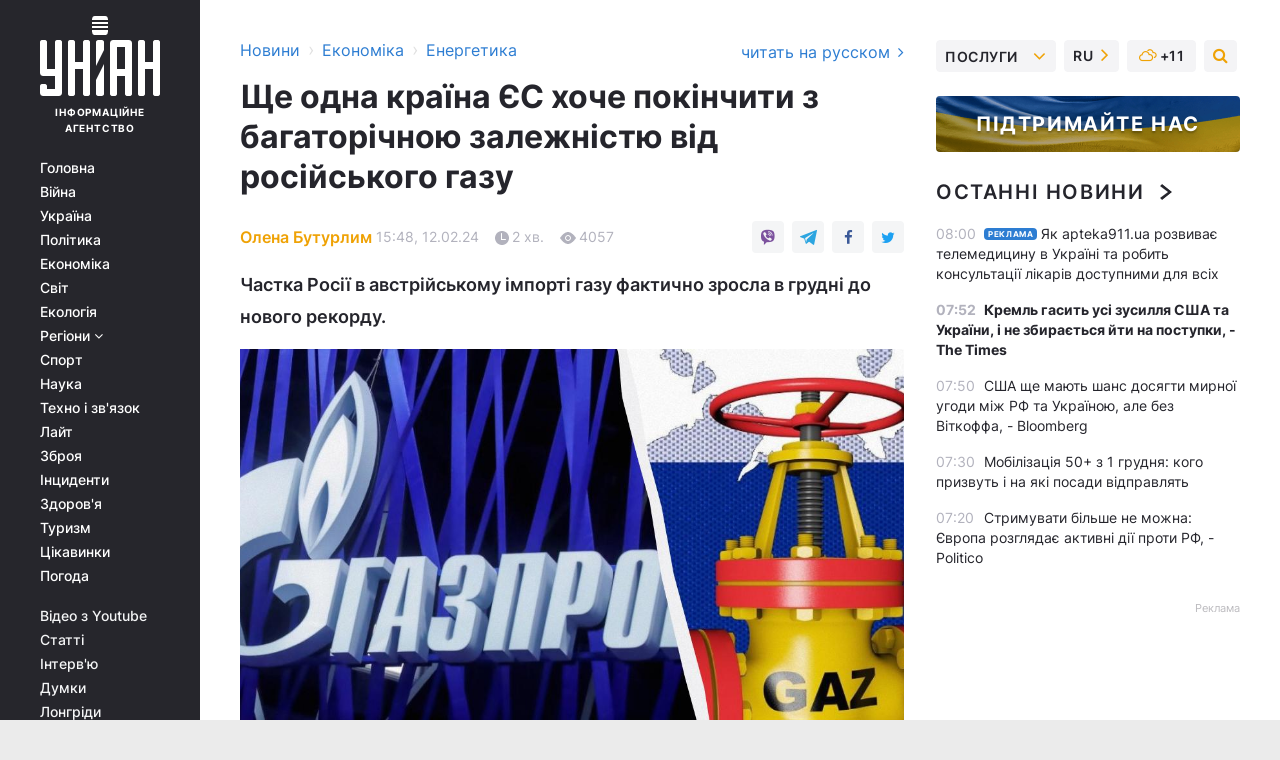

--- FILE ---
content_type: text/html; charset=UTF-8
request_url: https://www.unian.ua/economics/energetics/rosiyskiy-gaz-shche-odna-krajina-yes-planuye-vidmovitis-12541476.html
body_size: 32008
content:
    <!doctype html><html lang="uk"><head><meta charset="utf-8"><meta name="viewport" content="width=device-width, initial-scale=1.0, maximum-scale=2"><title>Російський газ – ще одна країна ЄС планує відмовитись — УНІАН</title><meta name="description" content="Частка РФ в австрійському імпорті газу зросла в грудні до нового рекорду, якщо порівнювати з місяцем раніше, навіть якщо загальний обсяг імпорту знизився"/><meta name="keywords" content="новини енергетики, російський газ, Газпром, Австрія"/><meta name="theme-color" content="#28282d"><link rel="manifest" href="https://www.unian.ua/manifest.json"><link rel="shortcut icon" href="https://www.unian.ua/favicon.ico"/><meta property="fb:page_id" content="112821225446278"/><meta property="fb:app_id" content="1728296543975266"/><meta name="application-name" content="УНІАН"><meta name="apple-mobile-web-app-title" content="УНІАН"><meta name="apple-itunes-app" content="app-id=840099366, affiliate-data=ct=smartbannerunian"><link rel="mask-icon" href="https://www.unian.ua/images/safari-pinned-tab.svg" color="#28282d"><link rel="apple-touch-icon" href="https://www.unian.ua/images/apple-touch-icon.png"><link rel="apple-touch-icon" sizes="76x76" href="https://www.unian.ua/images/apple-touch-icon-76x76.png"><link rel="apple-touch-icon" sizes="120x120" href="https://www.unian.ua/images/apple-touch-icon-120x120.png"><link rel="apple-touch-icon" sizes="152x152" href="https://www.unian.ua/images/apple-touch-icon-152x152.png"><link rel="apple-touch-icon" sizes="180x180" href="https://www.unian.ua/images/apple-touch-icon-180x180.png"><link rel="preconnect" href="https://get.optad360.io/" crossorigin><link rel="preconnect" href="https://images.unian.net/" crossorigin><link rel="preconnect" href="https://membrana-cdn.media/" crossorigin><link rel="preconnect" href="https://www.googletagmanager.com/" crossorigin><link rel="preconnect" href="https://static.cloudflareinsights.com" crossorigin><link rel="preconnect" href="https://securepubads.g.doubleclick.net" crossorigin><link rel="preconnect" href="https://pagead2.googlesyndication.com/" crossorigin><link rel="dns-prefetch" href="https://i.ytimg.com/"><link rel="dns-prefetch" href="https://1plus1.video/"><link rel="dns-prefetch" href="https://ls.hit.gemius.pl"><link rel="dns-prefetch" href="https://jsc.idealmedia.io/"><link rel="dns-prefetch" href="https://gaua.hit.gemius.pl/"><link rel="dns-prefetch" href="https://cm.g.doubleclick.net/"><link rel="dns-prefetch" href="https://fonts.googleapis.com/"><link rel="dns-prefetch" href="https://ep2.adtrafficquality.google/"><link rel="dns-prefetch" href="https://ep1.adtrafficquality.google/"><meta property="og:image:width" content="620"><meta property="og:image:height" content="324"><meta property="og:image:type" content="image/jpeg"><meta property="og:url" content="https://www.unian.ua/economics/energetics/rosiyskiy-gaz-shche-odna-krajina-yes-planuye-vidmovitis-12541476.html"/><meta property="og:title" content="Ще одна країна ЄС хоче покінчити з багаторічною залежністю від російського газу"/><meta property="og:description" content="Частка Росії в австрійському імпорті газу фактично зросла в грудні до нового рекорду."/><meta property="og:type" content="article"/><meta property="og:image" content="https://images.unian.net/photos/2024_02/thumb_files/620_324_1707745336-4736.jpg?1"/><meta property="og:published_time" content="2024-02-12T15:48:00+02:00"><meta property="og:modified_time" content="2024-02-12T15:48:23+02:00"><meta property="og:tag" content="російський газ"><meta property="og:section" content="Енергетика"><meta property="og:author:first_name" content="Олена"><meta property="og:author:last_name" content="Бутурлим"><meta name="twitter:card" content="summary_large_image"/><meta name="twitter:site" content="@unian"/><meta name="twitter:title" content="Ще одна країна ЄС хоче покінчити з багаторічною залежністю від російського газу"/><meta name="twitter:description" content="Частка Росії в австрійському імпорті газу фактично зросла в грудні до нового рекорду."><meta name="twitter:creator" content="@unian"/><meta name="twitter:image" content="https://images.unian.net/photos/2024_02/thumb_files/1000_545_1707745336-4736.jpg?1"/><meta name="twitter:image:src" content="https://images.unian.net/photos/2024_02/thumb_files/1000_545_1707745336-4736.jpg?1"/><meta name="twitter:domain" content="www.unian.net"/><meta name="robots" content="index, follow, max-image-preview:large"><meta name="telegram:channel" content="@uniannet"><link rel="alternate" href="https://www.unian.ua/economics/energetics/rosiyskiy-gaz-shche-odna-krajina-yes-planuye-vidmovitis-12541476.html"
                  hreflang="uk"><link rel="alternate" href="https://www.unian.net/economics/energetics/rossiyskiy-gaz-eshche-odna-strana-es-planiruet-otkazatsya-12541485.html"
                  hreflang="ru"><script>
        function loadVideoNts(url) {
            var script = document.createElement('script');
            script.async = true;
            script.src = url;
            document.head.appendChild(script);
        }
        function handleIntersection(entries, observer) {
            entries.forEach(function (entry) {
                if (entry.isIntersecting) {
                    var videoWrapper = entry.target;
                    observer.unobserve(videoWrapper);

                    window.notsyCmd = window.notsyCmd || [];
                    window.notsyCmd.push(function () {
                        window.notsyInit({
                            pageVersionAutodetect: true,
                            targeting: [['site_section', 'economics']]
                        });
                    });

                    videoWrapper.setAttribute('data-loaded', 'true');
                    observer.disconnect(); // Припиняємо спостереження, коли блок був досягнутий

                    // Завантажуємо скрипт після досягнення блока
                    loadVideoNts('https://cdn.membrana.media/uni/ym.js');
                }
            });
        }

        var options = {
            root: null,
            rootMargin: '0px',
            threshold: 0.1
        };

        var observerMembr = new IntersectionObserver(handleIntersection, options);

        document.addEventListener('DOMContentLoaded', function () {
            var videoWrapper = document.querySelector('.nts-video-wrapper:not([data-loaded])');
            if (videoWrapper) {
                observerMembr.observe(videoWrapper);
            }
        });

    </script><link rel="alternate" href="https://www.unian.ua/economics/energetics/rosiyskiy-gaz-shche-odna-krajina-yes-planuye-vidmovitis-12541476.html" hreflang="x-default"/><link href="https://www.unian.ua/economics/energetics/rosiyskiy-gaz-shche-odna-krajina-yes-planuye-vidmovitis-novini-sogodni-amp-12541476.html" rel="amphtml"><link rel="canonical" href="https://www.unian.ua/economics/energetics/rosiyskiy-gaz-shche-odna-krajina-yes-planuye-vidmovitis-12541476.html"><link rel="preload" as="font" type="font/woff" crossorigin="anonymous" href="https://www.unian.ua/build/assets/fonts/Inter/Inter-Bold.woff"><link rel="preload" as="font" type="font/woff" crossorigin="anonymous" href="https://www.unian.ua/build/assets/fonts/Inter/Inter-Medium.woff"><link rel="preload" as="font" type="font/woff" crossorigin="anonymous" href="https://www.unian.ua/build/assets/fonts/Inter/Inter-Regular.woff"><link rel="preload" as="font" type="font/woff" crossorigin="anonymous" href="https://www.unian.ua/build/assets/fonts/Inter/Inter-SemiBold.woff"><style id="top"> *{margin:0;padding:0}body{font-size:14px;line-height:1.5}html{font-family:sans-serif;-ms-text-size-adjust:100%;-webkit-text-size-adjust:100%;-webkit-tap-highlight-color:rgba(0,0,0,0)}[class*=" icon-"],[class^=icon-],html{-webkit-font-smoothing:antialiased}a,img{border:none;outline:none}*{box-sizing:border-box;-webkit-box-sizing:border-box;-moz-box-sizing:border-box}@media (max-width:1184px){.nano-mob>.nano-content-mob{position:absolute;overflow:scroll;overflow-x:hidden;right:0;bottom:0}.nano-mob>.nano-content-mob::-webkit-scrollbar{display:none}.has-scrollbar>.nano-content-mob::-webkit-scrollbar{display:block}.nano-mob>.nano-pane{display:none!important;background:rgba(0,0,0,.25);position:absolute;width:10px;right:0;top:0;bottom:0;visibility:hidden;opacity:.01;-webkit-transition:.2s;-moz-transition:.2s;-o-transition:.2s;transition:.2s;border-radius:5px}.nano-mob>.nano-pane>.nano-slider{display:none;background:#444;position:relative;margin:0 1px;border-radius:3px}}@media (min-width:1185px){.nano-mob>.nano-content{-moz-appearance:none}.hidden-lg{display:none!important}.nano:not(.nano-mob)>.nano-content{position:absolute;overflow:auto;overflow-x:hidden;top:0;right:-12px!important;bottom:0;left:0}}.app-banner{padding:12px 26px 12px 16px;max-width:240px;height:320px;position:relative;margin:0 auto}.app-banner__title{font-weight:700;font-size:24px;line-height:28px;color:#efa205;margin-bottom:8px}.app-banner__text{font-weight:500;font-size:16px;line-height:20px;color:#fff}.app-banner__bottom{position:absolute;bottom:0;display:flex;justify-content:space-between;width:100%;left:0;padding:12px 16px}.app-banner__btn{height:36px;width:calc(50% - 4px);border:2px solid #efa205;border-radius:8px;text-align:center;line-height:30px}</style><link rel="stylesheet" href="https://www.unian.ua/build/post.25f14eadfe90cdfe026eadb8063872ef.css"><style>
        .nts-video {width: 100%; height: calc(100vw / 16 * 9); max-height: 270px; margin: 10px auto; }
        .nts-video-wrapper {max-width: 670px;background: #383842;padding: 8px 16px 16px;border-radius: 4px;margin : 16px 0;overflow: hidden}
        .nts-video-label svg{margin-right: 8px;}
        .nts-video-label {font-weight: 600;font-size: 16px;line-height: 24px;align-self: start;letter-spacing: 0.08em;text-transform: uppercase;color: #B2B2BD;flex-start;align-items: center;
            display: flex;}

        @media (min-width: 1024px) {
            .nts-video {height: 360px; max-height: 360px;    margin-bottom: unset;}
        }
        @media (max-width: 1200px) {


        }

    </style><script type="application/ld+json">{"@context":"https:\/\/schema.org","@type":"ProfilePage","mainEntity":{"@type":"Person","name":"Олена Бутурлим","description":"Закінчила Інститут журналістики Київського національного університету імені Тараса Шевченка. В медіа почала працювати з вересня 2016 року. Переконана, що представники ЗМІ зобов’язані дотримуватись фундаментальних принципів журналістики та професійної етики.","email":"o.buturlym@unian.net","image":"https:\/\/images.unian.net\/photos\/2024_01\/thumb_files\/300_300_1705928159-3842.png","jobTitle":"Редактор сайту УНИАН","sameAs":["https:\/\/www.facebook.com\/profile.php?id=100012128432988"],"url":"https:\/\/www.unian.ua\/editor\/elena-buturlim"}}</script><script type="application/ld+json">{"@context":"https:\/\/schema.org","@type":"NewsArticle","headline":"Ще одна країна ЄС хоче покінчити з багаторічною залежністю від російського газу","description":"Частка Росії в австрійському імпорті газу фактично зросла в грудні до нового рекорду.","articleSection":"Енергетика","inLanguage":"uk","isAccessibleForFree":true,"datePublished":"2024-02-12T15:48:00+02:00","dateModified":"2024-02-12T15:48:23+02:00","mainEntityOfPage":{"@type":"WebPage","@id":"https:\/\/www.unian.ua\/economics\/energetics\/rosiyskiy-gaz-shche-odna-krajina-yes-planuye-vidmovitis-12541476.html"},"image":{"@type":"ImageObject","url":"https:\/\/images.unian.net\/photos\/2024_02\/thumb_files\/1200_0_1707745336-4736.jpg"},"publisher":{"@type":"Organization","name":"УНІАН","legalName":"Українське незалежне інформаційне агентство УНІАН","url":"https:\/\/www.unian.ua\/","sameAs":["https:\/\/www.facebook.com\/uniannet\/","https:\/\/www.facebook.com\/UNIAN.ua","https:\/\/www.facebook.com\/unian.ukraine","https:\/\/www.facebook.com\/pogoda.unian\/","https:\/\/www.facebook.com\/devichnikunian\/","https:\/\/www.facebook.com\/starsunian\/","https:\/\/x.com\/unian","https:\/\/t.me\/uniannet","https:\/\/invite.viber.com\/?g2=AQA%2Fnf2OzxyI50pG6plG5XH2%2FokWAnOf0dNcAMevia2uE9z%2FYouMau7DjYf%2B06f1&lang=ru","https:\/\/www.youtube.com\/@unian","https:\/\/www.youtube.com\/@unian_tv","https:\/\/uk.wikipedia.org\/wiki\/%D0%A3%D0%9D%D0%86%D0%90%D0%9D","https:\/\/ru.wikipedia.org\/wiki\/%D0%A3%D0%9D%D0%98%D0%90%D0%9D","https:\/\/www.linkedin.com\/company\/96838031\/"],"foundingDate":1993,"logo":{"@type":"ImageObject","url":"https:\/\/www.unian.ua\/images\/unian_schema.png","width":95,"height":60},"address":{"@type":"PostalAddress","streetAddress":"вул. Кирилівська 23","addressLocality":"Київ","postalCode":"01001","addressCountry":"UA"},"contactPoint":{"@type":"ContactPoint","email":"unian.headquoters@unian.net","telephone":"+38-044-498-07-60","contactType":"headquoters","areaServed":"UA","availableLanguage":["uk-UA","ru-UA","en-UA"]}},"author":{"@type":"Person","name":"Олена Бутурлим","description":"Закінчила Інститут журналістики Київського національного університету імені Тараса Шевченка. В медіа почала працювати з вересня 2016 року. Переконана, що представники ЗМІ зобов’язані дотримуватись фундаментальних принципів журналістики та професійної етики.","email":"o.buturlym@unian.net","image":"https:\/\/images.unian.net\/photos\/2024_01\/thumb_files\/300_300_1705928159-3842.png","jobTitle":"Редактор сайту УНИАН","sameAs":["https:\/\/www.facebook.com\/profile.php?id=100012128432988"],"url":"https:\/\/www.unian.ua\/editor\/elena-buturlim"},"articleBody":"Австрія хоче покінчити з багаторічною залежністю від доступного російського газу \/колаж УНІАН, фото ua.depositphotos.com, ReutersАвстрія прагне розірвати довгостроковий контракт енергетичної компанії OMV на купівлю газу у \"Газпрому\", зіткнувшись зі стабільно високими обсягами імпорту російського газу в умовах війни в Україні, заявила у понеділок міністр енергетики Австрії Леонор Гевесслер, пише Reuters.\r\n\r\nЗазначається, що Австрія прагнула покінчити з багаторічною залежністю від доступного російського газу невдовзі після вторгнення Росії в Україну в 2022 році, намагаючись знайти альтернативних постачальників. Однак частково державна нафтова компанія OMV дала зрозуміти, що продовжить купувати газ у Газпрому за контрактом, який діє до 2040 року.\r\n\r\nНа прес-конференції Гевесслер заявила, що частка Росії в австрійському імпорті газу фактично зросла в грудні до нового рекорду – 98% з 76% місяцем раніше, навіть якщо загальний обсяг імпорту дещо знизився.\r\n\r\n\"Ринок та енергетичні компанії, які є його частиною, недостатньо виконують свої зобов'язання щодо зменшення залежності від російського газу. Диверсифікація нашого газового імпорту просувається надто повільно\", – вказала міністр.\r\n\r\nЗа її словами, міністерство доручило економічному аналітичному центру Wifo підготувати до літа дослідження про економічні наслідки розірвання контракту та небезпеку збереження залежності від російського газу.\r\n\r\nМіністерство енергетики також планує зобов'язати компанії, що продають газ в Австрії, вжити конкретних заходів для зменшення частки російського ресурсу в їхньому балансі.\r\n\r\nРосійський газ\r\n\r\nУ 2023 році австрійська група енергокомпаної ОМV заявила, що на тлі повномасштабного російського вторгнення в Україну і масових антиросійських санкцій, про те, що продовжить закуповувати більшу частину газу в РФ, попри наявні резервні контракти. Компанія ОMV, найбільшим власником акцій якої є австрійський уряд, забезпечує 30% газу на ринку країни.\r\n\r\nРаніше УНІАН писав, що уряд Фінляндії готується заборонити імпорт російського скрапленого природного газу (СПГ, LNG). Заборону планують встановити з 2025 року.\r\n\r\nВас також можуть зацікавити новини:\r\n\r\n\nПлюс півмільйона кубометрів газу на добу: Укргазвидобування запустило дві нові свердловини\n\r\n\tВеликі мережі АЗС скинули по 1 гривні за літр автогазу: які ціни сьогодні\n\r\n\tРосійський нафтовий танкер миттєво змінив маршрут через нові санкції США, – Bloomberg"}</script><script type="application/ld+json">{"@context":"https:\/\/schema.org","@type":"BreadcrumbList","itemListElement":[{"@type":"ListItem","position":1,"item":{"@id":"https:\/\/www.unian.ua\/","name":"Новини"}},{"@type":"ListItem","position":2,"item":{"@id":"https:\/\/www.unian.ua\/economics","name":"Економіка"}},{"@type":"ListItem","position":3,"item":{"@id":"https:\/\/www.unian.ua\/economics\/energetics","name":"Енергетика"}},{"@type":"ListItem","position":4,"item":{"@id":"https:\/\/www.unian.ua\/economics\/energetics\/rosiyskiy-gaz-shche-odna-krajina-yes-planuye-vidmovitis-12541476.html","name":"Ще одна країна ЄС хоче покінчити з багаторічною залежністю від російського газу"}}]}</script><script type="application/ld+json">{"@context":"https:\/\/schema.org","@type":"SoftwareApplication","name":"УНІАН","operatingSystem":"iOS 13.0 or later","applicationCategory":"BusinessApplication","offers":{"@type":"Offer","price":"0","priceCurrency":"USD"}}</script><script type="application/ld+json">{"@context":"https:\/\/schema.org","@type":"SoftwareApplication","name":"УНІАН","operatingSystem":"ANDROID","applicationCategory":"BusinessApplication","offers":{"@type":"Offer","price":"0","priceCurrency":"USD"}}</script><script type="application/ld+json">{"@context":"https:\/\/schema.org","@type":"Organization","name":"УНІАН","legalName":"Українське незалежне інформаційне агентство УНІАН","url":"https:\/\/www.unian.ua\/","sameAs":["https:\/\/www.facebook.com\/uniannet\/","https:\/\/www.facebook.com\/UNIAN.ua","https:\/\/www.facebook.com\/unian.ukraine","https:\/\/www.facebook.com\/pogoda.unian\/","https:\/\/www.facebook.com\/devichnikunian\/","https:\/\/www.facebook.com\/starsunian\/","https:\/\/x.com\/unian","https:\/\/t.me\/uniannet","https:\/\/invite.viber.com\/?g2=AQA%2Fnf2OzxyI50pG6plG5XH2%2FokWAnOf0dNcAMevia2uE9z%2FYouMau7DjYf%2B06f1&lang=ru","https:\/\/www.youtube.com\/@unian","https:\/\/www.youtube.com\/@unian_tv","https:\/\/uk.wikipedia.org\/wiki\/%D0%A3%D0%9D%D0%86%D0%90%D0%9D","https:\/\/ru.wikipedia.org\/wiki\/%D0%A3%D0%9D%D0%98%D0%90%D0%9D","https:\/\/www.linkedin.com\/company\/96838031\/"],"foundingDate":1993,"logo":{"@type":"ImageObject","url":"https:\/\/www.unian.ua\/images\/unian_schema.png","width":95,"height":60},"address":{"@type":"PostalAddress","streetAddress":"вул. Кирилівська 23","addressLocality":"Київ","postalCode":"01001","addressCountry":"UA"},"contactPoint":{"@type":"ContactPoint","email":"unian.headquoters@unian.net","telephone":"+38-044-498-07-60","contactType":"headquoters","areaServed":"UA","availableLanguage":["uk-UA","ru-UA","en-UA"]}}</script><script type="application/ld+json">{"@context":"https:\/\/schema.org","@type":"NewsMediaOrganization","name":"УНІАН","legalName":"Українське незалежне інформаційне агентство УНІАН","url":"https:\/\/www.unian.ua\/","sameAs":["https:\/\/www.facebook.com\/uniannet\/","https:\/\/www.facebook.com\/UNIAN.ua","https:\/\/www.facebook.com\/unian.ukraine","https:\/\/www.facebook.com\/pogoda.unian\/","https:\/\/www.facebook.com\/devichnikunian\/","https:\/\/www.facebook.com\/starsunian\/","https:\/\/x.com\/unian","https:\/\/t.me\/uniannet","https:\/\/invite.viber.com\/?g2=AQA%2Fnf2OzxyI50pG6plG5XH2%2FokWAnOf0dNcAMevia2uE9z%2FYouMau7DjYf%2B06f1&lang=ru","https:\/\/www.youtube.com\/@unian","https:\/\/www.youtube.com\/@unian_tv","https:\/\/uk.wikipedia.org\/wiki\/%D0%A3%D0%9D%D0%86%D0%90%D0%9D","https:\/\/ru.wikipedia.org\/wiki\/%D0%A3%D0%9D%D0%98%D0%90%D0%9D","https:\/\/www.linkedin.com\/company\/96838031\/"],"foundingDate":1993,"logo":{"@type":"ImageObject","url":"https:\/\/www.unian.ua\/images\/unian_schema.png","width":95,"height":60},"address":{"@type":"PostalAddress","streetAddress":"вул. Кирилівська 23","addressLocality":"Київ","postalCode":"01001","addressCountry":"UA"},"contactPoint":{"@type":"ContactPoint","email":"unian.headquoters@unian.net","telephone":"+38-044-498-07-60","contactType":"headquoters","areaServed":"UA","availableLanguage":["uk-UA","ru-UA","en-UA"]}}</script><script type="application/ld+json">{"@context":"https:\/\/schema.org","@type":"WebSite","name":"Українське незалежне інформаційне агентство УНІАН","alternateName":"УНІАН","url":"https:\/\/www.unian.ua\/","potentialAction":{"@type":"SearchAction","target":"https:\/\/www.unian.ua\/search?q={search_term_string}","query-input":"required name=search_term_string"},"author":{"@type":"NewsMediaOrganization","name":"УНІАН","legalName":"Українське незалежне інформаційне агентство УНІАН","url":"https:\/\/www.unian.ua\/","sameAs":["https:\/\/www.facebook.com\/uniannet\/","https:\/\/www.facebook.com\/UNIAN.ua","https:\/\/www.facebook.com\/unian.ukraine","https:\/\/www.facebook.com\/pogoda.unian\/","https:\/\/www.facebook.com\/devichnikunian\/","https:\/\/www.facebook.com\/starsunian\/","https:\/\/x.com\/unian","https:\/\/t.me\/uniannet","https:\/\/invite.viber.com\/?g2=AQA%2Fnf2OzxyI50pG6plG5XH2%2FokWAnOf0dNcAMevia2uE9z%2FYouMau7DjYf%2B06f1&lang=ru","https:\/\/www.youtube.com\/@unian","https:\/\/www.youtube.com\/@unian_tv","https:\/\/uk.wikipedia.org\/wiki\/%D0%A3%D0%9D%D0%86%D0%90%D0%9D","https:\/\/ru.wikipedia.org\/wiki\/%D0%A3%D0%9D%D0%98%D0%90%D0%9D","https:\/\/www.linkedin.com\/company\/96838031\/"],"foundingDate":1993,"logo":{"@type":"ImageObject","url":"https:\/\/www.unian.ua\/images\/unian_schema.png","width":95,"height":60},"address":{"@type":"PostalAddress","streetAddress":"вул. Кирилівська 23","addressLocality":"Київ","postalCode":"01001","addressCountry":"UA"},"contactPoint":{"@type":"ContactPoint","email":"unian.headquoters@unian.net","telephone":"+38-044-498-07-60","contactType":"headquoters","areaServed":"UA","availableLanguage":["uk-UA","ru-UA","en-UA"]}},"creator":{"@type":"NewsMediaOrganization","name":"УНІАН","legalName":"Українське незалежне інформаційне агентство УНІАН","url":"https:\/\/www.unian.ua\/","sameAs":["https:\/\/www.facebook.com\/uniannet\/","https:\/\/www.facebook.com\/UNIAN.ua","https:\/\/www.facebook.com\/unian.ukraine","https:\/\/www.facebook.com\/pogoda.unian\/","https:\/\/www.facebook.com\/devichnikunian\/","https:\/\/www.facebook.com\/starsunian\/","https:\/\/x.com\/unian","https:\/\/t.me\/uniannet","https:\/\/invite.viber.com\/?g2=AQA%2Fnf2OzxyI50pG6plG5XH2%2FokWAnOf0dNcAMevia2uE9z%2FYouMau7DjYf%2B06f1&lang=ru","https:\/\/www.youtube.com\/@unian","https:\/\/www.youtube.com\/@unian_tv","https:\/\/uk.wikipedia.org\/wiki\/%D0%A3%D0%9D%D0%86%D0%90%D0%9D","https:\/\/ru.wikipedia.org\/wiki\/%D0%A3%D0%9D%D0%98%D0%90%D0%9D","https:\/\/www.linkedin.com\/company\/96838031\/"],"foundingDate":1993,"logo":{"@type":"ImageObject","url":"https:\/\/www.unian.ua\/images\/unian_schema.png","width":95,"height":60},"address":{"@type":"PostalAddress","streetAddress":"вул. Кирилівська 23","addressLocality":"Київ","postalCode":"01001","addressCountry":"UA"},"contactPoint":{"@type":"ContactPoint","email":"unian.headquoters@unian.net","telephone":"+38-044-498-07-60","contactType":"headquoters","areaServed":"UA","availableLanguage":["uk-UA","ru-UA","en-UA"]}},"publisher":{"@type":"NewsMediaOrganization","name":"УНІАН","legalName":"Українське незалежне інформаційне агентство УНІАН","url":"https:\/\/www.unian.ua\/","sameAs":["https:\/\/www.facebook.com\/uniannet\/","https:\/\/www.facebook.com\/UNIAN.ua","https:\/\/www.facebook.com\/unian.ukraine","https:\/\/www.facebook.com\/pogoda.unian\/","https:\/\/www.facebook.com\/devichnikunian\/","https:\/\/www.facebook.com\/starsunian\/","https:\/\/x.com\/unian","https:\/\/t.me\/uniannet","https:\/\/invite.viber.com\/?g2=AQA%2Fnf2OzxyI50pG6plG5XH2%2FokWAnOf0dNcAMevia2uE9z%2FYouMau7DjYf%2B06f1&lang=ru","https:\/\/www.youtube.com\/@unian","https:\/\/www.youtube.com\/@unian_tv","https:\/\/uk.wikipedia.org\/wiki\/%D0%A3%D0%9D%D0%86%D0%90%D0%9D","https:\/\/ru.wikipedia.org\/wiki\/%D0%A3%D0%9D%D0%98%D0%90%D0%9D","https:\/\/www.linkedin.com\/company\/96838031\/"],"foundingDate":1993,"logo":{"@type":"ImageObject","url":"https:\/\/www.unian.ua\/images\/unian_schema.png","width":95,"height":60},"address":{"@type":"PostalAddress","streetAddress":"вул. Кирилівська 23","addressLocality":"Київ","postalCode":"01001","addressCountry":"UA"},"contactPoint":{"@type":"ContactPoint","email":"unian.headquoters@unian.net","telephone":"+38-044-498-07-60","contactType":"headquoters","areaServed":"UA","availableLanguage":["uk-UA","ru-UA","en-UA"]}},"datePublished":"2025-11-27T08:04:35+02:00","dateModified":"2025-11-27T08:04:35+02:00","inLanguage":"uk"}</script><link href="https://www.googletagmanager.com/gtag/js?id=G-238PLP1PQZ" rel="preload" as="script"><script async src="https://www.googletagmanager.com/gtag/js?id=G-238PLP1PQZ"></script><script>window.dataLayer = window.dataLayer || [];function gtag(){dataLayer.push(arguments);}gtag('js', new Date());gtag('config', 'G-238PLP1PQZ');</script><script>(function(w,d,s,l,i){w[l]=w[l]||[];w[l].push({'gtm.start':new Date().getTime(),event:'gtm.js'});var f=d.getElementsByTagName(s)[0],j=d.createElement(s),dl=l!='dataLayer'?'&l='+l:'';j.async=true;j.src='https://www.googletagmanager.com/gtm.js?id='+i+dl;f.parentNode.insertBefore(j,f);})(window,document,'script','dataLayer','GTM-P2WFHTD');</script></head><body class="home" data-infinite-scroll=""><div id="page_content" class="container main-wrap" data-page="1" data-page-max="50"><div class="main-column row m-0"><div class="col-lg-2 col-sm-12 prl0"><div class="main-menu"><div class="main-menu__content nano"><div class="nano-content"><div class="inside-nano-content"><a href="javascript:void(0);" id="trigger" class="menu-trigger hidden-lg" aria-label="menu"></a><div class="main-menu__logo"><a href="https://www.unian.ua/"><img src="https://www.unian.ua/images/unian-logo.svg" alt="Інформаційне агентство" width="120" height="80"/><div class="main-menu__logo-text">Інформаційне агентство</div></a></div><div class="hidden-lg main-menu__search"><div class="header-search__toggle hidden-lg" style="width: 15px; height: 19px"><i class="fa fa-search"></i></div><form method="GET" action="https://www.unian.ua/search" class="header-search__form disactive"><div class="header-search__close hidden-lg">+</div><input type="text" name="q" aria-label="search" class="header-search__input" placeholder=" "/><input type="hidden" name="token" value="1938119915"/><button type="submit" class="header-search__button" aria-label="search"><i class="fa fa-search"></i></button></form></div><nav class="main-menu__nav mp-menu nano nano-mob" id="mp-menu"><div class="main-menu__close hidden-lg">+</div><div class="nano-content nano-content-mob"><div class="mp-level main-menu__list"><ul><li class="main-menu__item"><a href="https://www.unian.ua/">Головна</a></li><li class="main-menu__item"><a href="https://www.unian.ua/war">Війна</a></li><li class="main-menu__item"><a href="https://www.unian.ua/society">Україна</a></li><li class="main-menu__item"><a href="https://www.unian.ua/politics">Політика</a></li><li class="main-menu__item"><a href="https://www.unian.ua/economics">Економіка</a></li><li class="main-menu__item"><a href="https://www.unian.ua/world">Світ</a></li><li class="main-menu__item"><a href="https://www.unian.ua/ecology">Екологія</a></li><li class="main-menu__item has-submenu"><a href="javascript:void(0);">Регіони <i class="fa fa-angle-down"></i></a><div class="sub-level main-menu__sub-list"><ul><li><a href="https://www.unian.ua/kyiv">Київ</a></li><li><a href="https://www.unian.ua/lvov">Львів</a></li><li><a href="https://www.unian.ua/dnepropetrovsk">Дніпро</a></li><li><a href="https://www.unian.ua/kharkiv">Харків</a></li><li><a href="https://www.unian.ua/odessa">Одеса</a></li></ul></div></li><li class="main-menu__item"><a href="https://sport.unian.ua/">Спорт</a></li><li class="main-menu__item"><a href="https://www.unian.ua/science">Наука</a></li><li class="main-menu__item"><a href="https://www.unian.ua/techno">Техно і зв&#039;язок</a></li><li class="main-menu__item"><a href="https://www.unian.ua/lite">Лайт</a></li><li class="main-menu__item"><a href="https://www.unian.ua/weapons">Зброя</a></li><li class="main-menu__item"><a href="https://www.unian.ua/incidents">Інциденти</a></li><li class="main-menu__item"><a href="https://www.unian.ua/health">Здоров&#039;я</a></li><li class="main-menu__item"><a href="https://www.unian.ua/tourism">Туризм</a></li><li class="main-menu__item"><a href="https://www.unian.ua/curiosities">Цікавинки</a></li><li class="main-menu__item"><a href="https://pogoda.unian.ua">Погода</a></li></ul></div><div class="main-menu__services main-menu__list"><ul><li class="main-menu__item"><a href="https://www.unian.ua/video-youtube">Відео з Youtube</a></li><li class="main-menu__item"><a href="https://www.unian.ua/detail/publications">Статті</a></li><li class="main-menu__item"><a href="https://www.unian.ua/detail/interviews">Інтерв&#039;ю</a></li><li class="main-menu__item"><a href="https://www.unian.ua/detail/opinions">Думки</a></li><li class="main-menu__item"><a href="https://www.unian.ua/longrids">Лонгріди</a></li><li class="main-menu__item hidden-lg"><a href="https://www.unian.ua/static/press/live">Пресцентр</a></li><li class="main-menu__item has-submenu hidden-lg"><a href="javascript:void(0);">Послуги<i class="fa fa-angle-down"></i></a><div class="sub-level main-menu__sub-list"><ul><li><a href="https://www.unian.ua/static/advertising/advert">Реклама на сайті</a></li><li><a href="https://www.unian.ua/static/press/about">Пресцентр</a></li><li><a href="https://photo.unian.ua/">Фотобанк</a></li><li><a href="https://www.unian.ua/static/monitoring/about">Моніторинг</a></li><li><a href="https://www.unian.ua/static/subscription/products">Передплата новин</a></li></ul></div></li></ul></div><div class="main-menu__services main-menu__list"><ul><li class="main-menu__item"><a href="https://www.unian.ua/news/archive">Архів</a></li><li class="main-menu__item "><a href="https://www.unian.ua/vacancy">Вакансії</a></li><li class="main-menu__item"><a href="https://www.unian.ua/static/contacts">Контакти</a></li></ul></div></div></nav></div></div></div><div id="M473096ScriptRootC1436947" class="ideal-story" data-attribute="https://jsc.idealmedia.io/u/n/unian.net.1436947.js"></div></div></div><div class="col-lg-10 col-sm-12"><div class=" hot-news--negative"  ></div><div  class="running-line--negative"></div><div class="content-column"
											><div id="block_left_column_content" class="left-column sm-w-100"
																					 data-ajax-url="https://www.unian.ua/economics/energetics/rosiyskiy-gaz-shche-odna-krajina-yes-planuye-vidmovitis-12541476.html"
																	><div class=" infinity-item"
         data-url="https://www.unian.ua/economics/energetics/rosiyskiy-gaz-shche-odna-krajina-yes-planuye-vidmovitis-12541476.html"
         data-title="Російський газ – ще одна країна ЄС планує відмовитись — УНІАН"
         data-io-article-url="https://www.unian.ua/economics/energetics/rosiyskiy-gaz-shche-odna-krajina-yes-planuye-vidmovitis-12541476.html"
         data-prev-url="https://www.unian.ua/economics/energetics"
    ><div class="article "><div class="top-bredcr "><div class="breadcrumbs"><ol vocab="https://schema.org/" typeof="BreadcrumbList"><li property="itemListElement" typeof="ListItem"><a property="item" typeof="WebPage"
               href="/detail/all_news"><span
                        property="name">  Новини</span></a><meta property="position" content="1"></li><li><span>›</span></li><li property="itemListElement" typeof="ListItem"><a property="item" typeof="WebPage"
                       href="https://www.unian.ua/economics"><span property="name">  Економіка</span></a><meta property="position" content="2"></li><li><span>›</span></li><li property="itemListElement" typeof="ListItem"><a property="item" typeof="WebPage"
                   href="https://www.unian.ua/economics/energetics"><span
                            property="name">  Енергетика</span></a><meta property="position" content="3"></li></ol></div><a href="https://www.unian.net/economics/energetics/rossiyskiy-gaz-eshche-odna-strana-es-planiruet-otkazatsya-12541485.html" rel="alternate" hreflang="ru" class="other-lang ">
                                   читать на русском
                                                                <i class="fa fa-angle-right"></i></a></div><h1>Ще одна країна ЄС хоче покінчити з багаторічною залежністю від російського газу</h1><div class="article__info    "><div><p class="article__author--bottom    "><a href="https://www.unian.ua/editor/elena-buturlim" class="article__author-name">
                                                                                                                                        Олена Бутурлим
                                                            </a></p><div class="article__info-item time ">15:48, 12.02.24</div><span class="article__info-item comments"><i class="unian-read"></i>
                                2 хв.
                            </span><span class="article__info-item views"><i class="unian-eye"></i><span id="js-views-12541476"></span><script>
    function CreateRequest() {
        var Request = false;

        if (window.XMLHttpRequest) {
            //Gecko-совместимые браузеры, Safari, Konqueror
            Request = new XMLHttpRequest();
        } else if (window.ActiveXObject) {
            //Internet explorer
            try {
                Request = new ActiveXObject("Microsoft.XMLHTTP");
            } catch (CatchException) {
                Request = new ActiveXObject("Msxml2.XMLHTTP");
            }
        }

        if (!Request) {
            return null;
        }

        return Request;
    }

    /*
        Функция посылки запроса к файлу на сервере
        r_method  - тип запроса: GET или POST
        r_path    - путь к файлу
        r_args    - аргументы вида a=1&b=2&c=3...
        r_handler - функция-обработчик ответа от сервера
    */
    function SendRequest(r_method, r_path, r_args, r_handler) {
        //Создаём запрос
        var Request = CreateRequest();

        //Проверяем существование запроса еще раз
        if (!Request) {
            return;
        }

        //Назначаем пользовательский обработчик
        Request.onreadystatechange = function() {
            //Если обмен данными завершен
            if (Request.readyState == 4) {
                if (Request.status == 200) {
                    //Передаем управление обработчику пользователя
                    r_handler(Request);
                }
            }
        }

        //Проверяем, если требуется сделать GET-запрос
        if (r_method.toLowerCase() == "get" && r_args.length > 0)
            r_path += "?" + r_args;

        //Инициализируем соединение
        Request.open(r_method, r_path, true);

        if (r_method.toLowerCase() == "post") {
            //Если это POST-запрос

            //Устанавливаем заголовок
            Request.setRequestHeader("Content-Type","application/x-www-form-urlencoded; charset=utf-8");
            //Посылаем запрос
            Request.send(r_args);
        } else {
            //Если это GET-запрос
            Request.responseType = 'json';
            //Посылаем нуль-запрос
            Request.send(null);
        }
    }

    //Создаем функцию обработчик
    var Handler = function(Request) {
        document.getElementById("js-views-12541476").innerHTML = ' ' + Request.response.views;
    }

    //Отправляем запрос
    SendRequest("GET", '/ajax/views/12541476', "", Handler);
</script></span></div><div class="article-shares " data-url="https://www.unian.ua/economics/energetics/rosiyskiy-gaz-shche-odna-krajina-yes-planuye-vidmovitis-12541476.html"><div class="social-likes"><a href="viber://forward?text=https://www.unian.ua/economics/energetics/rosiyskiy-gaz-shche-odna-krajina-yes-planuye-vidmovitis-12541476.html" class="vb" rel="nofollow noopener"><i class="unian-viber"></i></a><a href="https://telegram.me/share/url?url=https://www.unian.ua/economics/energetics/rosiyskiy-gaz-shche-odna-krajina-yes-planuye-vidmovitis-12541476.html" class="tg" rel="nofollow noopener"><i class="unian-telegramm"></i></a><a href="https://www.facebook.com/sharer.php?u=https://www.unian.ua/economics/energetics/rosiyskiy-gaz-shche-odna-krajina-yes-planuye-vidmovitis-12541476.html" class="fb" rel="nofollow noopener"><i class="fa fa-facebook"></i></a><a href="https://twitter.com/share?&url=https://www.unian.ua/economics/energetics/rosiyskiy-gaz-shche-odna-krajina-yes-planuye-vidmovitis-12541476.html&text=Ще одна країна ЄС хоче покінчити з багаторічною залежністю від російського газу" class="tw" rel="nofollow noopener"><i class="fa fa-twitter"></i></a></div></div></div><p class="article__like-h2">Частка Росії в австрійському імпорті газу фактично зросла в грудні до нового рекорду.</p><div class="article-text  "><figure class="photo_block"><img alt="Австрія хоче покінчити з багаторічною залежністю від доступного російського газу /колаж УНІАН, фото ua.depositphotos.com, Reuters" data-height="700" data-width="1200" src="[data-uri]" title="Австрія хоче покінчити з багаторічною залежністю від доступного російського газу /колаж УНІАН, фото ua.depositphotos.com, Reuters" width="774" height="451" data-src="https://images.unian.net/photos/2024_02/1707745336-4736.jpg?r=726623" class="lazy"><figcaption class="subscribe_photo_text">Австрія хоче покінчити з багаторічною залежністю від доступного російського газу /колаж УНІАН, фото <a href="https://depositphotos.com/ua/" target="_blank" rel="nofollow noopener">ua.depositphotos.com</a>, Reuters</figcaption></figure><p>Австрія прагне розірвати довгостроковий контракт енергетичної компанії OMV на купівлю газу у "Газпрому", зіткнувшись зі стабільно високими обсягами <a href="https://www.unian.ua/economics/energetics/nimechchina-povnistyu-vidmovilasya-vid-rosiyskogo-gazu-i-zaminila-yogo-norvezkim-12491412.html" target="_blank">імпорту російського газу</a> в умовах війни в Україні, заявила у понеділок міністр енергетики Австрії Леонор Гевесслер, пише <a href="https://www.reuters.com/markets/europe/austria-seeking-end-russian-gas-import-contract-energy-minister-says-2024-02-12/" rel="nofollow noopener" target="_blank">Reuters</a>.</p><p>Зазначається, що Австрія прагнула покінчити з багаторічною залежністю від доступного російського газу невдовзі після вторгнення Росії в Україну в 2022 році, намагаючись знайти альтернативних постачальників. Однак частково державна нафтова компанія OMV дала зрозуміти, що продовжить купувати газ у Газпрому за контрактом, який діє до 2040 року.</p><p>На прес-конференції Гевесслер заявила, що частка Росії в австрійському імпорті газу фактично зросла в грудні до нового рекорду – 98% з 76% місяцем раніше, навіть якщо загальний обсяг імпорту дещо знизився.</p><div><div class="nts-video-wrapper"><div class="nts-video-label"><svg xmlns="http://www.w3.org/2000/svg" width="24" height="24" viewbox="0 0 24 24" fill="none"><path d="M17 12L9 16L9 8L17 12Z" fill="#B2B2BD"></path><rect x="0.5" y="0.5" width="23" height="23" rx="11.5" stroke="#B2B2BD"></rect></svg>Відео дня</div><div class="nts-video UNI_VIDEO"></div></div></div><p>"Ринок та енергетичні компанії, які є його частиною, недостатньо виконують свої зобов'язання щодо зменшення залежності від російського газу. Диверсифікація нашого газового імпорту просувається надто повільно", – вказала міністр.</p><p>За її словами, міністерство доручило економічному аналітичному центру Wifo підготувати до літа дослідження про економічні наслідки розірвання контракту та небезпеку збереження залежності від російського газу.</p><p>Міністерство енергетики також планує зобов'язати компанії, що продають газ в Австрії, вжити конкретних заходів для зменшення частки російського ресурсу в їхньому балансі.</p><h2>Російський газ</h2><p>У 2023 році <a href="https://www.unian.ua/economics/energetics/avstriyska-omv-ne-planuye-rozrivati-kontrakt-z-gazpromom-12322335.html" target="_blank">австрійська група енергокомпаної ОМV заявила</a>, що на тлі повномасштабного російського вторгнення в Україну і масових антиросійських санкцій, про те, що продовжить закуповувати більшу частину газу в РФ, попри наявні резервні контракти. Компанія ОMV, найбільшим власником акцій якої є австрійський уряд, забезпечує 30% газу на ринку країни.</p><p>Раніше УНІАН писав, що <a href="https://www.unian.ua/economics/energetics/rosiyskiy-gaz-shche-odna-krajina-yes-hoche-vidmovitis-vid-rosiyskogo-spg-12502881.html" target="_blank">уряд Фінляндії готується</a> заборонити імпорт російського скрапленого природного газу (СПГ, LNG). Заборону планують встановити з 2025 року.</p><h2>Вас також можуть зацікавити новини:</h2><ul><li><a href="https://www.unian.ua/economics/energetics/plyus-pivmilyona-kubometriv-gazu-na-dobu-ukrgazvidobuvannya-zapustilo-dvi-novi-sverdlovini-12537654.html?utm_source=unian&amp;utm_medium=read_more_news&amp;utm_campaign=read_more_news_in_post" target="_blank">Плюс півмільйона кубометрів газу на добу: Укргазвидобування запустило дві нові свердловини</a></li><li><a href="https://www.unian.ua/economics/energetics/cini-na-avtogaz-v-ukrajini-vpali-na-1-grivnyu-za-litr-yaka-situaciya-na-azs-12538959.html?utm_source=unian&amp;utm_medium=read_more_news&amp;utm_campaign=read_more_news_in_post" target="_blank">Великі мережі АЗС скинули по 1 гривні за літр автогазу: які ціни сьогодні</a></li><li><a href="https://www.unian.ua/economics/energetics/sankciji-ssha-zmusili-rosiyskiy-naftoviy-tanker-mittyevo-rozvernutisya-12539466.html?utm_source=unian&amp;utm_medium=read_more_news&amp;utm_campaign=read_more_news_in_post" target="_blank">Російський нафтовий танкер миттєво змінив маршрут через нові санкції США, – Bloomberg</a></li></ul></div><div class="article__tags "><a href="https://www.unian.ua/tag/gazprom" data-gtm-click data-gtm-action="Click"
                                       data-gtm-type="Tags" data-gtm-text="Газпром"
                                       class="article__tag  ">Газпром</a><a href="https://www.unian.ua/tag/avstriya" data-gtm-click data-gtm-action="Click"
                                       data-gtm-type="Tags" data-gtm-text="Австрія"
                                       class="article__tag  ">Австрія</a><a href="https://www.unian.ua/tag/rosiyskiy-gaz" data-gtm-click data-gtm-action="Click"
                                       data-gtm-type="Tags" data-gtm-text="російський газ"
                                       class="article__tag  ">російський газ</a></div><a href="https://donate.unian.ua" class="support-post"><span class="support-post__text">Допоможіть проєкту</span><span class="support-post__btn">Підтримайте нас</span></a><div class="article-bottom  "><div class="social-btn-bottom"><a href="https://t.me/uniannet" class="social-btn-bottom__item tg"
       target="_blank" rel="nofollow noopener"><i class="unian-telegramm"></i><span>Читати УНІАН в Telegram</span></a><a href="https://news.google.com/publications/CAAiEKeda9dzr-QeWbkX0M5u7QoqFAgKIhCnnWvXc6_kHlm5F9DObu0K"
           target="_blank" rel="nofollow noopener" class="social-btn-bottom__item gn"><svg xmlns="http://www.w3.org/2000/svg" width="35" height="16" viewBox="0 0 35 16" fill="none"><path d="M30.5 5H20.5V3H30.5V5Z" fill="#2D7DD2"/><path d="M32.5 13H20.5V11H32.5V13Z" fill="#2D7DD2"/><path d="M34.5 9H20.5V7H34.5V9Z" fill="#2D7DD2"/><path d="M8.5 7V10H13.5C13.1358 11.8314 11.073 12.8324 8.67477 12.8324C5.99926 12.8324 3.82975 10.6177 3.82975 7.9991C3.82975 5.3805 5.99926 3.16579 8.67477 3.16579C9.87984 3.16579 10.9587 3.57148 11.8105 4.36584V4.36763L14.1429 2.08485C12.7265 0.792568 10.879 0 8.67385 0C4.16007 0 0.5 3.58133 0.5 8C0.5 12.4187 4.15916 16 8.67385 16C13.3944 16 16.5 12.7518 16.5 8.1818C16.5 7.6579 16.5 7.4 16.5 7H8.5Z" fill="#2D7DD2"/></svg><span>УНІАН в Google News</span></a></div></div><div class="partner-news margin-top-20"     style="height: 520px"  ><div class="title-without-border black">
    Новини партнерів
</div><div class="  article-bottom-gallery-slider"><iframe data-src="/content/li-987-ukr.html" style="width:100%" loading="lazy" class="partners-iframe"
                height="470" frameborder="0" scrolling="no" title="partners news"></iframe></div></div></div></div></div><div id="block_right_column_content" class="right-column newsfeed  d-none d-md-block"

																							><div class="tools"><div class="dropdown tools__dropdown tools__item"><a href="javascript:void(0);" class="dropdown-toggle">
            Послуги
            <i class="fa fa-angle-down"></i></a><div class="dropdown-menu"><a class="dropdown__item" href="https://www.unian.ua/static/advertising/advert">Реклама</a><a class="dropdown__item" href="https://www.unian.ua/static/press/about">Пресцентр</a><a class="dropdown__item" href="https://photo.unian.ua/">Фотобанк</a><a class="dropdown__item" href="https://www.unian.ua/static/monitoring/about">Моніторинг</a></div></div><div class="tools__item"><a href="https://www.unian.net/economics/energetics/rossiyskiy-gaz-eshche-odna-strana-es-planiruet-otkazatsya-12541485.html" class="tools__link"><span>
                                     RU
                             </span><i class="fa fa-angle-right"></i></a></div><div class="tools__item" style="width: 69px; justify-content: center"><a               href="https://pogoda.unian.ua"
              class="tools__link" id="unian_weather_widget"><i class="fa fa-sun-o mr-1"></i><div></div></a></div><div class="tools__item tools-search"><div class="tools-search__toggle"><i class="fa fa-search"></i></div><form method="GET" action="https://www.unian.ua/search" class="tools-search__form"><input type="text" name="q" aria-label="search" class="tools-search__input" placeholder=" " maxlength="20"/><input type="hidden" name="token" value="1613467915"/><button type="submit" class="tools-search__button" aria-label="search"><i class="fa fa-search"></i></button></form></div></div><a href="https://donate.unian.ua  " class="support-unian">
            Підтримайте нас
        </a><!-- Block all_news start --><div  data-vr-zone="all_right_news" class="block-base ajax-block-container"><section class="newsfeed-column"><a href="https://www.unian.ua/detail/all_news" class="title-bordered">
        

                                                                                Останні новини
                                                            <i class="unian-arrow-more"></i></a><div
                                             data-block-ajax-url="https://www.unian.ua/ajax/all_news?page_route=news_post_new"
                data-ajax-page="1"
                data-ajax-limit="75"
                data-counter=""
                    ><ul class="newsfeed__list "><li class="newsfeed__item"><span class="newsfeed__time">08:00</span><h3 class="newsfeed__link"><a href="https://www.unian.ua/health/yak-apteka911-ua-rozvivaye-telemedicinu-v-ukrajini-ta-robit-konsultaciji-likariv-dostupnimi-dlya-vsih-13208319.html"  data-vr-contentbox="news_0"><span class="blue-marker">Реклама</span>Як apteka911.ua розвиває телемедицину в Україні та робить консультації лікарів доступними для всіх</a></h3></li><li class="newsfeed__item strong"><span class="newsfeed__time">07:52</span><h3 class="newsfeed__link"><a href="https://www.unian.ua/world/kreml-gasit-usi-zusillya-ssha-ta-ukrajini-i-ne-zbirayetsya-yti-na-postupki-the-times-13209012.html"  data-vr-contentbox="news_1">Кремль гасить усі зусилля США та України, і не збирається йти на поступки, - The Times</a></h3></li><li class="newsfeed__item"><span class="newsfeed__time">07:50</span><h3 class="newsfeed__link"><a href="https://www.unian.ua/world/mirniy-plan-ssha-bloomberg-poyasniv-chomu-vitkoff-ne-zmozhe-dosyagti-ugodi-mizh-rf-ta-ukrajinoyu-13209009.html"  data-vr-contentbox="news_2">США ще мають шанс досягти мирної угоди між РФ та Україною, але без Віткоффа, - Bloomberg</a></h3></li><li class="newsfeed__item"><span class="newsfeed__time">07:30</span><h3 class="newsfeed__link"><a href="https://www.unian.ua/society/mobilizaciya-50-z-1-grudnya-2025-roku-kogo-tochno-ne-zaberut-13208172.html"  data-vr-contentbox="news_3">Мобілізація 50+ з 1 грудня: кого призвуть і на які посади відправлять</a></h3></li><li class="newsfeed__item"><span class="newsfeed__time">07:20</span><h3 class="newsfeed__link"><a href="https://www.unian.ua/world/strimuvati-bilshe-ne-mozhna-yevropa-rozglyadaye-aktivni-diji-proti-rf-politico-13208997.html"  data-vr-contentbox="news_4">Стримувати більше не можна: Європа розглядає активні дії проти РФ, - Politico</a></h3></li><li class="newsfeed__banner banner-fb"><span class="newsfeed__ad">Реклама</span><div class="bnr-block__bnr" style="height: 600px; overflow:hidden;"><!-- Banner UDF1 () start. --><div data-banner="[https://images.unian.net/photos/2021_04/1619793683-7224.png]" data-banner-link="[https://www.unian.net/pogoda/]" data-ad="/82479101/Unian.ua_/UDF1_300x600" data-type="bnr" data-size="[[300, 600]]"></div><ins class="staticpubads89354" data-sizes-desktop="300x600" data-slot="14" data-type_oa="GDF1"></ins><!-- Banner UDF1 () end. --></div></li><li class="newsfeed__item"><span class="newsfeed__time">07:20</span><h3 class="newsfeed__link"><a href="https://www.unian.ua/lite/astrology/goroskop-na-zavtra-27-listopada-za-kartami-taro-dlya-vsih-znakiv-zodiaku-13208346.html"  data-vr-contentbox="news_5">Гороскоп на 27 листопада за картами Таро: Козерогам - переживання, Тельцям - успіх</a></h3></li><li class="newsfeed__item"><span class="newsfeed__time">07:10</span><h3 class="newsfeed__link"><a href="https://www.unian.ua/lite/astrology/goroskop-na-zavtra-dlya-vsih-znakiv-strilcyam-viznannya-ribam-dopomoga-ta-poradi-13208556.html"  data-vr-contentbox="news_6">Гороскоп на 27 листопада: Стрільцям - визнання, Рибам - допомога та поради</a></h3></li><li class="newsfeed__item strong"><span class="newsfeed__time">06:40</span><h3 class="newsfeed__link"><a href="https://www.unian.ua/world/tramp-kvapit-ugodu-shchodo-ukrajini-ale-mir-ne-nastane-shvidko-the-telegraph-nazvalo-prichinu-13208991.html"  data-vr-contentbox="news_7">Трамп квапить угоду щодо України, але мир не настане швидко: The Telegraph назвало причину</a></h3></li><li class="newsfeed__item strong"><span class="newsfeed__time">06:30</span><h3 class="newsfeed__link"><a href="https://www.unian.ua/pogoda/news/pogoda-na-zavtra-sinoptiki-dali-prognoz-pogodi-po-ukrajini-13208712.html"  data-vr-contentbox="news_8">В Україну заходить похолодання: Укргідрометцентр вказав регіони, де все почнеться</a></h3></li><li class="newsfeed__item"><span class="newsfeed__time">06:00</span><h3 class="newsfeed__link"><a href="https://www.unian.ua/lite/holidays/yake-sogodni-cerkovne-svyato-27-listopada-2025-roku-zaboroni-zvichaji-ta-prikmeti-dnya-13207605.html"  data-vr-contentbox="news_9">27 листопада: церковне свято сьогодні, про що попереджають знаки дня</a></h3></li><li class="newsfeed__item"><span class="newsfeed__time">05:29</span><h3 class="newsfeed__link"><a href="https://www.unian.ua/tourism/news/vidpochinok-v-italiji-girskolizhni-kurorti-italiji-zaprovadili-novi-pravila-dlya-turistiv-13208805.html"  data-vr-contentbox="news_10">Італія запровадила нові жорсткі правила для туристів в горах</a></h3></li><li class="newsfeed__item"><span class="newsfeed__time">05:15</span><h3 class="newsfeed__link"><a href="https://www.unian.ua/curiosities/shcho-robit-raketu-giperzvukovoyu-ta-yaki-krajini-vzhe-mayut-take-ozbroyennya-13208880.html"  data-vr-contentbox="news_11">Що робить ракету гіперзвуковою, та які країни вже мають таке озброєння</a></h3></li><li class="newsfeed__item"><span class="newsfeed__time">05:00</span><h3 class="newsfeed__link"><a href="https://www.unian.ua/lite/holidays/kakoy-segodnya-prazdnik-27-noyabrya-2025-primety-tradicii-zaprety-13202769.html"  data-vr-contentbox="news_12">Чому 27 листопада потрібно подякувати близьким: важливе свято сьогодні та його звичаї</a></h3></li><li class="newsfeed__item"><span class="newsfeed__time">04:37</span><h3 class="newsfeed__link"><a href="https://www.unian.ua/science/koli-pochinaye-stariti-mozok-ucheni-viznachili-5-vikovih-grup-mozku-13208904.html"  data-vr-contentbox="news_13">Уявлення про юність змінюється: вчені визначили 5 вікових фаз мозку</a></h3></li><li class="newsfeed__item"><span class="newsfeed__time">03:18</span><h3 class="newsfeed__link"><a href="https://www.unian.ua/world/tomahawk-tramp-peredumav-nadavati-raketi-ukrajini-pislya-rozmovi-z-putinim-13208988.html"  data-vr-contentbox="news_14">Трамп відмовився від передачі ракет Tomahawk Україні після розмови з Путіним, - Bloomberg</a></h3></li><li class="newsfeed__item"><span class="newsfeed__time">03:16</span><h3 class="newsfeed__link"><a href="https://www.unian.ua/science/v-argentini-znayshli-slidi-dosi-nevidomoji-populyaciji-lyudey-13208856.html"  data-vr-contentbox="news_15">В Аргентині знайшли сліди досі невідомої популяції людей</a></h3></li><li class="newsfeed__item strong"><span class="newsfeed__time">02:35</span><h3 class="newsfeed__link"><a href="https://www.unian.ua/world/mirniy-plan-trampa-pogana-ugoda-dlya-ukrajini-stane-dzherelom-problem-dlya-ssha-13208982.html"  data-vr-contentbox="news_16">Поганий мир для України стане джерелом проблем і для США, - засновник Bloomberg</a></h3></li><li class="newsfeed__item"><span class="newsfeed__time">02:12</span><h3 class="newsfeed__link"><a href="https://www.unian.ua/curiosities/komu-nalezhat-svitovi-okeani-ta-morya-shcho-dumaye-oon-13208817.html"  data-vr-contentbox="news_17">Кому належать світові океани і моря: відповідь зовсім не проста</a></h3></li><li class="newsfeed__item"><span class="newsfeed__time">01:50</span><h3 class="newsfeed__link"><a href="https://www.unian.ua/world/u-mirniy-ugodi-maye-buti-punkt-pro-skorochennya-armiji-rosiji-mzs-finlyandiji-13208967.html"  data-vr-contentbox="news_18">У Фінляндії заговорили про скорочення чисельності армії РФ в рамках мирної угоди</a></h3></li><li class="newsfeed__item"><span class="newsfeed__time">01:08</span><h3 class="newsfeed__link"><a href="https://www.unian.ua/curiosities/chomu-vinishchuvacham-potribno-bilshe-paliva-na-nizkiy-visoti-13208586.html"  data-vr-contentbox="news_19">Чому винищувачам потрібно більше палива на низькій висоті</a></h3></li><li class="newsfeed__item"><span class="newsfeed__time">01:01</span><h3 class="newsfeed__link"><a href="https://www.unian.ua/economics/finance/mvf-ukrajina-zheleznyak-rozpoviv-yak-nova-ugoda-mozhe-vidobrazitisya-na-ukrajincyah-13208958.html"  data-vr-contentbox="news_20">На українців чекають нові податки, МВФ висунув жорсткі вимоги, - нардеп</a></h3></li><li class="newsfeed__item strong"><span class="newsfeed__time">00:20</span><h3 class="newsfeed__link"><a href="https://www.unian.ua/world/hto-zliv-rozmovu-vitkoffa-z-poradami-dlya-kremlya-analiz-the-guardian-13208940.html"  data-vr-contentbox="news_21">Хто "злив" розмову Віткоффа з порадами для Кремля: аналіз The Guardian</a></h3></li><li class="newsfeed__item"><span class="newsfeed__time">00:15</span><h3 class="newsfeed__link"><a href="https://www.unian.ua/curiosities/shcho-robiti-shchob-ne-rvalisya-kolgotki-poradi-ekspertiv-13208640.html"  data-vr-contentbox="news_22">Що робити, аби капронові колготки служили довше, ніж один день: експерти назвали рішення</a></h3></li><li class="newsfeed__date"><a href="https://www.unian.ua/news/archive/20251126">26 листопада, середа</a></li><li class="newsfeed__item"><span class="newsfeed__time">23:57</span><h3 class="newsfeed__link"><a href="https://www.unian.ua/tourism/news/u-krasivomu-yevropeyskomu-misti-utreht-ye-unikalni-sporudi-chomu-vono-obov-yazkove-do-vidviduvannya-13208949.html"  data-vr-contentbox="news_23">У красивому європейському місті понад 700 унікальних споруд: чому воно обов'язкове для відвідування</a></h3></li><li class="newsfeed__item"><span class="newsfeed__time">23:45</span><h3 class="newsfeed__link"><a href="https://www.unian.ua/war/droni-perehoplyuvachi-rosiyani-pochali-staviti-na-shahedi-kameri-shchob-ti-uhilyalisya-vid-perehoplyuvachiv-13208946.html"  data-vr-contentbox="news_24">Камера допомагає "Шахедам" тікати від перехоплювачів: BI дізнався, як РФ змінює дрони</a></h3></li><li class="newsfeed__banner"><span class="newsfeed__ad">Реклама</span><div class="banner-container" style="height: 250px; overflow: hidden; margin-bottom: 20px;"><!-- Banner UDF2 () start. --><div data-ad="/82479101/Unian.ua_/UDF2_300x250" data-type="bnr" data-size="[[300, 250]]"></div><ins class="staticpubads89354" data-sizes-desktop="300x250,250x250,200x200" data-slot="26" data-type_oa="UDF2"></ins><!-- Banner UDF2 () end. --></div></li><li class="newsfeed__item strong"><span class="newsfeed__time">23:21</span><h3 class="newsfeed__link"><a href="https://www.unian.ua/world/strilyanina-u-ssha-nepodalik-bilogo-domu-vidkrili-vogon-ye-zhertvi-13208937.html"  data-vr-contentbox="news_25"><span class="blue-marker">оновлено</span>Неподалік від Білого дому сталася стрілянина, є жертви: перші подробиці</a></h3></li><li class="newsfeed__item"><span class="newsfeed__time">23:10</span><h3 class="newsfeed__link"><a href="https://www.unian.ua/science/shcho-vidbuvayetsya-z-lyudinoyu-pislya-smerti-fizik-visunula-radikalnu-teoriyu-svidomosti-13208865.html"  data-vr-contentbox="news_26">Фізик висунула теорію свідомості, яка пояснює, що відбувається з людиною після смерті</a></h3></li><li class="newsfeed__item"><span class="newsfeed__time">22:45</span><h3 class="newsfeed__link"><a href="https://www.unian.ua/lite/astrology/goroskop-na-2026-rik-bliznyuki-yaki-misyaci-nayvdalishi-ta-naynebezpechnishi-13208883.html"  data-vr-contentbox="news_27">Гороскоп на 2026 рік для Близнюків: які місяці найвдаліші та як використати шанс</a></h3></li><li class="newsfeed__item"><span class="newsfeed__time">22:40</span><h3 class="newsfeed__link"><a href="https://www.unian.ua/lite/music/mihaylo-homa-ta-yevgen-hmara-zapisali-spilniy-trek-tam-de-rizdvo-klip-13208928.html"  data-vr-contentbox="news_28">Михайло Хома та Євген Хмара записали спільний трек (відео)</a></h3></li><li class="newsfeed__item"><span class="newsfeed__time">22:36</span><h3 class="newsfeed__link"><a href="https://www.unian.ua/pogoda/news/na-gavayah-znovu-prokinuvsya-vulkan-kilauea-detali-13208919.html"  data-vr-contentbox="news_29">Лавові викиди заввишки з хмарочос: на Гаваях вулкан почав "засліплювати" людей</a></h3></li><li class="newsfeed__item"><span class="newsfeed__time">22:27</span><h3 class="newsfeed__link"><a href="https://www.unian.ua/lite/kino/divni-diva-5-sezon-netflix-pokazav-pershiy-treyler-data-prem-yeri-13069305.html"  data-vr-contentbox="news_30"><span class="blue-marker">оновлено</span>Прем'єра 5-го сезону популярного серіалу "Дивні дива": що важливо знати</a></h3></li><li class="newsfeed__item"><span class="newsfeed__time">22:21</span><h3 class="newsfeed__link"><a href="https://www.unian.ua/health/chi-shkidliva-kava-vcheni-zayavili-shcho-kava-mozhe-upovilniti-starinnya-na-rivni-klitin-13208916.html"  data-vr-contentbox="news_31">Може уповільнювати біологічне старіння: вчені виявли новий бік кави</a></h3></li><li class="newsfeed__item strong"><span class="newsfeed__time">22:12</span><h3 class="newsfeed__link"><a href="https://www.unian.ua/economics/finance/mvf-ta-ukrajina-domovilisya-pro-programu-pidtrimki-na-ponad-8-mlrd-dolariv-detali-13208901.html"  data-vr-contentbox="news_32">МВФ та Україна домовилися про програму підтримки на понад 8 млрд доларів: деталі</a></h3></li><li class="newsfeed__item"><span class="newsfeed__time">22:06</span><h3 class="newsfeed__link"><a href="https://www.unian.ua/curiosities/yak-vitirati-ekran-televizora-chi-mozhna-protirati-televizor-zasobom-dlya-mittya-13208397.html"  data-vr-contentbox="news_33">Чому не варто використовувати засіб для скла на екрані телевізора</a></h3></li><li class="newsfeed__item"><span class="newsfeed__time">21:55</span><h3 class="newsfeed__link"><a href="https://www.unian.ua/war/viyna-v-ukrajini-boji-za-pokrovsk-za-skladnistyu-nagaduyut-kursku-oblast-13208892.html"  data-vr-contentbox="news_34">Комбат порівняв бої за Покровськ із Курщиною, і сказав, де було важче</a></h3></li><li class="newsfeed__item strong"><span class="newsfeed__time">21:45</span><h3 class="newsfeed__link"><a href="https://www.unian.ua/politics/peregovori-z-rf-u-nyt-rozpovili-na-shcho-pogoditsya-putin-13208877.html"  data-vr-contentbox="news_35">На що погодиться Путін під час мирних переговорів з Україною: у NYT дали невтішний прогноз</a></h3></li><li class="newsfeed__item"><span class="newsfeed__time">21:39</span><h3 class="newsfeed__link"><a href="https://www.unian.ua/politics/mirni-peregovori-zhurnalisti-poyasnili-chomu-tramp-vidiyshov-vid-peregovoriv-ta-pereklav-jih-na-poslanciv-13208874.html"  data-vr-contentbox="news_36">Трамп переклав переговори про мир в Україні на посланців: WP пояснило, у чому його мета</a></h3></li><li class="newsfeed__item"><span class="newsfeed__time">21:36</span><h3 class="newsfeed__link"><a href="https://www.unian.ua/weapons/su-57-u-rosiji-rozkrili-skilki-shche-budut-ekspluatuvati-vinishchuvachi-13208862.html"  data-vr-contentbox="news_37">У Росії розкрили, скільки ще будуть експлуатувати винищувачі Су-57</a></h3></li><li class="newsfeed__item"><span class="newsfeed__time">21:15</span><h3 class="newsfeed__link"><a href="https://www.unian.ua/curiosities/data-narodzhennya-u-cih-lyudey-ye-bozhestvenne-priznachennya-13208487.html"  data-vr-contentbox="news_38">4 дати народження, що мають доленосне, божественне призначення</a></h3></li><li class="newsfeed__item"><span class="newsfeed__time">21:05</span><h3 class="newsfeed__link"><a href="https://www.unian.ua/lite/astrology/goroskop-2025-tri-znaki-zodiaku-otrimayut-ridkisniy-shans-vikonati-vsi-svoji-mriji-13208649.html"  data-vr-contentbox="news_39">Три знаки Зодіаку отримають рідкісний шанс здійснити мрії та почати все заново</a></h3></li><li class="newsfeed__item strong"><span class="newsfeed__time">20:58</span><h3 class="newsfeed__link"><a href="https://www.unian.ua/war/pokrovsk-propagandisti-z-rf-pochali-znimati-reportazhi-z-centra-ta-pivdnya-mista-13208847.html"  data-vr-contentbox="news_40">Російські пропагандисти вже знімають репортажі з центра Покровська, -  DeepState</a></h3></li><li class="newsfeed__item strong"><span class="newsfeed__time">20:52</span><h3 class="newsfeed__link"><a href="https://www.unian.ua/war/maye-buti-spravedliviy-pidhid-zelenskiy-poobicyav-shcho-popovnennya-brigad-bude-pereglyanuto-13208820.html"  data-vr-contentbox="news_41">"Має бути справедливий підхід": Зеленський пообіцяв, що поповнення бригад буде переглянуто</a></h3></li><li class="newsfeed__item"><span class="newsfeed__time">20:46</span><h3 class="newsfeed__link"><a href="https://www.unian.ua/lite/stars/olga-sumska-aktrisa-prigolomshila-ziznannyam-yak-zradila-cholovika-vpershe-13208835.html"  data-vr-contentbox="news_42">Ольга Сумська приголомшила зізнанням, як зрадила чоловіка вперше</a></h3></li><li class="newsfeed__item"><span class="newsfeed__time">20:37</span><h3 class="newsfeed__link"><a href="https://www.unian.ua/weapons/pivdenna-koreya-podaruye-spisanu-submarinu-yevropeyskiy-krajini-ale-ne-ukrajini-zmi-13208832.html"  data-vr-contentbox="news_43">Південна Корея подарує списану субмарину європейській країні, але не Україні, - ЗМІ</a></h3></li><li class="newsfeed__item"><span class="newsfeed__time">20:30</span><h3 class="newsfeed__link"><a href="https://www.unian.ua/curiosities/yaka-vasha-pisnya-za-datoyu-narodzhennya-shcho-govorit-numerologiya-13207353.html"  data-vr-contentbox="news_44">Пісня за датою народження: який ваш особистий саундтрек</a></h3></li><li class="newsfeed__banner"><span class="newsfeed__ad">Реклама</span><div class="newsfeedbox"><div class="banner-container" style="height: 600px; overflow: hidden;"><!-- Banner UDF3 () start. --><div data-ad="/82479101/Unian.ua_/UDF3_300x600" data-type="bnr" data-size="[[300, 600]]"></div><ins class="staticpubads89354" data-sizes-desktop="300x600" data-slot="16" data-type_oa="UDF3"></ins><!-- Banner UDF3 () end. --></div></div></li><li class="newsfeed__item strong"><span class="newsfeed__time">20:28</span><h3 class="newsfeed__link"><a href="https://www.unian.ua/economics/energetics/grafiki-vidklyuchen-svitla-na-27-listopada-koli-ne-bude-elektriki-13208751.html"  data-vr-contentbox="news_45"><span class="blue-marker">оновлено</span>Графіки відключень світла на 27 листопада: коли в домівках українців не буде електрики</a></h3></li><li class="newsfeed__item"><span class="newsfeed__time">20:11</span><h3 class="newsfeed__link"><a href="https://www.unian.ua/lite/astrology/misyac-narodzhennya-numerologiya-lyudi-yaki-narodilisya-u-ci-misyaci-prityaguyut-rozkish-13208607.html"  data-vr-contentbox="news_46">Люди, які народилися у ці місяці, притягують розкіш</a></h3></li><li class="newsfeed__item"><span class="newsfeed__time">20:04</span><h3 class="newsfeed__link"><a href="https://www.unian.ua/war/ataka-na-novorosiysk-suputnik-pokazav-buksiruvannya-velikogo-desantnogo-korablya-yakiy-bulo-urazheno-13208814.html"  data-vr-contentbox="news_47">Буксири відвели пошкоджений російський корабель від Новоросійська: супутникові знімки</a></h3></li><li class="newsfeed__item"><span class="newsfeed__time">19:54</span><h3 class="newsfeed__link"><a href="https://www.unian.ua/weapons/nevidoma-krajina-nato-zamovila-sotni-droniv-kamikadze-hero-13208799.html"  data-vr-contentbox="news_48">Одна з країн НАТО замовила велику партію дронів-камікадзе, - ЗМІ</a></h3></li><li class="newsfeed__item"><span class="newsfeed__time">19:45</span><h3 class="newsfeed__link"><a href="https://www.unian.ua/curiosities/viberit-odnu-kartu-test-na-osobistist-i-chutlivist-13203858.html"  data-vr-contentbox="news_49">Яку карту ви оберете: тест покаже, наскільки ви чутлива людина</a></h3></li><li class="newsfeed__item"><span class="newsfeed__time">19:44</span><h3 class="newsfeed__link"><a href="https://www.unian.ua/tourism/news/citadel-u-budapeshti-vidkriyetsya-onovlena-znakova-pam-yatka-13208787.html"  data-vr-contentbox="news_50">У Будапешті знову відкриється оновлена знакова пам'ятка</a></h3></li><li class="newsfeed__item"><span class="newsfeed__time">19:32</span><h3 class="newsfeed__link"><a href="https://www.unian.ua/science/kitay-i-tayvan-u-kitaji-perevirili-chi-mozhna-zablokuvati-starlink-tayvanyu-13208769.html"  data-vr-contentbox="news_51">У Китаї перевірили, чи можливо заблокувати мережу Starlink Тайваню</a></h3></li><li class="newsfeed__item"><span class="newsfeed__time">19:28</span><h3 class="newsfeed__link"><a href="https://www.unian.ua/lite/style/u-chomu-zustrichati-2026-rik-nayaktualnishi-zhinochi-obrazi-kolori-golovni-trendi-i-sukni-13208778.html"  data-vr-contentbox="news_52">У чому зустрічати Новий рік 2026: найактуальніші жіночі образи</a></h3></li><li class="newsfeed__item"><span class="newsfeed__time">19:13</span><h3 class="newsfeed__link"><a href="https://www.unian.ua/politics/partiya-yes-vistupila-proti-yes-u-poroshenka-yevrosoyuz-nazvali-zagrozoyu-derzhavnomu-suverenitetu-ukrajini-13208895.html"  data-vr-contentbox="news_53">Партія "ЄС" виступила проти ЄС: у Порошенка Євросоюз назвали загрозою державному суверенітету України</a></h3></li><li class="newsfeed__item"><span class="newsfeed__time">19:10</span><h3 class="newsfeed__link"><a href="https://www.unian.ua/world/stiv-vitkoff-jide-do-moskvi-dmitro-pyeskov-vidreaguvav-13208757.html"  data-vr-contentbox="news_54">"Процес триває": у Кремлі висловилися про візит Віткоффа до Москви</a></h3></li><li class="newsfeed__item"><span class="newsfeed__time">19:08</span><h3 class="newsfeed__link"><a href="https://www.unian.ua/curiosities/lodovik-sudnogo-dnya-strimko-tane-yaki-prognozi-vchenih-13208427.html"  data-vr-contentbox="news_55">"Льодовик Судного дня" стрімко втрачає стабільність: вчені спантеличили прогнозом</a></h3></li><li class="newsfeed__item"><span class="newsfeed__time">19:07</span><h3 class="newsfeed__link"><a href="https://www.unian.ua/society/milyoni-pereglyadiv-rosiyski-shi-video-imituyut-ukrajinskih-viyskovih-ta-prosuvayut-kapitulyaciyni-zakliki-13208736.html"  data-vr-contentbox="news_56">Мільйони переглядів: російські ШІ-відео імітують українських військових та просувають капітуляційні заклики</a></h3></li><li class="newsfeed__item"><span class="newsfeed__time">18:53</span><h3 class="newsfeed__link"><a href="https://www.unian.ua/lite/stars/megan-markl-gercoginyu-zvinuvatili-u-kradizhci-dizaynerskoji-sukni-shcho-vidomo-13208742.html"  data-vr-contentbox="news_57">Команда Меган Маркл відповіла на звинувачення в крадіжці сукні</a></h3></li><li class="newsfeed__item"><span class="newsfeed__time">18:48</span><h3 class="newsfeed__link"><a href="https://www.unian.ua/pogoda/news/v-indoneziji-stalisya-raptovi-zsuvi-ta-poveni-bagato-zagiblih-13208733.html"  data-vr-contentbox="news_58">В Індонезії сталися раптові зсуви та повені, багато загиблих</a></h3></li><li class="newsfeed__item"><span class="newsfeed__time">18:43</span><h3 class="newsfeed__link"><a href="https://www.unian.ua/politics/mirniy-plan-ssha-podolyak-poyaniv-chomu-neobhidna-zustrich-trampa-i-zelenskogo-13208706.html"  data-vr-contentbox="news_59">"Мирний план" США: Подоляк пояснив, чому необхідна зустріч Трампа і Зеленського</a></h3></li><li class="newsfeed__item"><span class="newsfeed__time">18:42</span><h3 class="newsfeed__link"><a href="https://www.unian.ua/techno/gadgets/ipad-mini-8-stali-vidomi-harakteristiki-ipad-mini-8-13208721.html"  data-vr-contentbox="news_60">Стали відомі характеристики iPad Mini 8: планшет отримає потужніше залізо за ті ж гроші</a></h3></li><li class="newsfeed__item"><span class="newsfeed__time">18:35</span><h3 class="newsfeed__link"><a href="https://www.unian.ua/lite/relationships/chomu-slovo-ni-robit-vas-u-razi-privablivishimi-3-vidkrittya-vid-psihologa-13208688.html"  data-vr-contentbox="news_61">Чому слово "ні" робить вас у рази привабливішими: 3 відкриття від психолога</a></h3></li><li class="newsfeed__item strong"><span class="newsfeed__time">18:32</span><h3 class="newsfeed__link"><a href="https://www.unian.ua/politics/mirniy-plan-ar-ocinilo-peregovorniy-proces-ta-nagadalo-pro-tisk-ssha-na-ukrajinu-13208718.html"  data-vr-contentbox="news_62">Виснажену війною Україну штовхають до миру на умовах, що схожі на російські цілі, - АР</a></h3></li><li class="newsfeed__item"><span class="newsfeed__time">18:19</span><h3 class="newsfeed__link"><a href="https://www.unian.ua/war/u-pokrovsku-ukrajinski-shturmoviki-vryatuvali-pobratima-z-polonu-rosiyan-yak-ce-bulo-13208601.html"  data-vr-contentbox="news_63">У Покровську українські штурмовики врятували побратима з полону росіян: як це було (відео)</a></h3></li><li class="newsfeed__item"><span class="newsfeed__time">18:12</span><h3 class="newsfeed__link"><a href="https://www.unian.ua/curiosities/data-narodzhennya-numerologiya-koli-narodzhuyutsya-naymudrishi-lyudi-13208283.html"  data-vr-contentbox="news_64">"Старі душі": у ці 4 дати народжуються наймудріші люди</a></h3></li><li class="newsfeed__banner"><span class="newsfeed__ad">Реклама</span><div class="newsfeed-box "><div class="banner-container" style="height: 250px; overflow: hidden; margin-bottom: 20px;"><!-- Banner UDF4 () start. --><div data-ad="/82479101/Unian.ua_/UDF4_300x250" data-type="bnr" data-size="[[300, 250]]"></div><ins class="staticpubads89354" data-sizes-desktop="300x250,250x250" data-slot="17" data-type_oa="UDF4"></ins><!-- Banner UDF4 () end. --></div></div></li><li class="newsfeed__item"><span class="newsfeed__time">18:06</span><h3 class="newsfeed__link"><a href="https://www.unian.ua/world/u-putina-zayavili-shcho-ne-hochut-publichnogo-obgovorennya-mirnogo-planu-trampa-13208685.html"  data-vr-contentbox="news_65">У Путіна заявили, що не хочуть публічного обговорення "мирного плану" Трампа</a></h3></li><li class="newsfeed__item"><span class="newsfeed__time">18:04</span><h3 class="newsfeed__link"><a href="https://www.unian.ua/lite/stars/olya-cibulska-spivachka-podililasya-dumkami-pered-svojim-40-richchyam-13208679.html"  data-vr-contentbox="news_66">"Початок влади над життям": Цибульська поділилася відвертими думками перед 40-річчям</a></h3></li><li class="newsfeed__item"><span class="newsfeed__time">17:55</span><h3 class="newsfeed__link"><a href="https://www.unian.ua/techno/gadgets/kompaniya-apple-dokument-pro-zasnuvannya-apple-za-pidpisom-stiva-dzhobsa-vistavili-na-aukcion-13208667.html"  data-vr-contentbox="news_67">Документ про заснування Apple з підписом Стіва Джобса виставлять на аукціон: його оцінюють у $4 мільйони</a></h3></li><li class="newsfeed__item"><span class="newsfeed__time">17:54</span><h3 class="newsfeed__link"><a href="https://www.unian.ua/politics/okupovani-teritoriji-ukrajini-chernyev-poyasniv-yak-povernuti-zahoplenu-zemlyu-13208664.html"  data-vr-contentbox="news_68">"Єдиний варіант": нардеп пояснив, як Україна може повернути окуповані території</a></h3></li><li class="newsfeed__item strong"><span class="newsfeed__time">17:53</span><h3 class="newsfeed__link"><a href="https://www.unian.ua/incidents/rustem-umyerov-dav-svidchennya-u-spravi-mindicha-13208658.html"  data-vr-contentbox="news_69">Умєров дав свідчення НАБУ у справі Міндіча, - ЗМІ</a></h3></li><li class="newsfeed__item"><span class="newsfeed__time">17:42</span><h3 class="newsfeed__link"><a href="https://www.unian.ua/war/pokrovsk-nihto-ne-zdaye-tak-yak-vidbuvayetsya-prosuvannya-rosiyan-jim-znadobitsya-shche-minimum-rik-kombat-bps-152-oyebr-oleg-ivanov-13208307.html"  data-vr-contentbox="news_70"><span class="blue-marker">Інтерв&#039;ю</span>"Покровськ ніхто не здає. Так, як відбувається просування росіян, їм знадобиться ще, мінімум, рік", - комбат БпС 152 ОЄБр Олег Іванов</a></h3></li><li class="newsfeed__item"><span class="newsfeed__time">17:38</span><h3 class="newsfeed__link"><a href="https://www.unian.ua/weapons/stolichna-gromada-peredala-72-brigadi-1100-bezpilotnikiv-v-tomu-chisli-100-antishahednih-droniv-klichko-13208646.html"  data-vr-contentbox="news_71">Столична громада передала 72 бригаді 1100 безпілотників, в тому числі 100 антишахедних дронів, - Кличко</a></h3></li><li class="newsfeed__item"><span class="newsfeed__time">17:30</span><h3 class="newsfeed__link"><a href="https://www.unian.ua/lite/style/zimova-dilema-cholovichogo-verhnogo-odyagu-puhovik-chi-parka-13206000.html"  data-vr-contentbox="news_72"><span class="blue-marker">НК</span>Зимова дилема чоловічого верхнього одягу: пуховик чи парка</a></h3></li><li class="newsfeed__item"><span class="newsfeed__time">17:25</span><h3 class="newsfeed__link"><a href="https://www.unian.ua/weapons/dot-chain-defence-droni-perehoplyuvachi-dodali-do-marketpleysu-zbroji-13208634.html"  data-vr-contentbox="news_73">За кошти держави і без зайвих погоджень: що підрозділи тепер можуть замовляти самостійно</a></h3></li><li class="newsfeed__item"><span class="newsfeed__time">17:20</span><h3 class="newsfeed__link"><a href="https://www.unian.ua/health/yakiy-produkt-mistit-bagato-zaliza-5-produktiv-iz-velikim-vmistom-zaliza-13208625.html"  data-vr-contentbox="news_74">Дієтолог назвала 5 продуктів, у яких заліза набагато більше, ніж у шпинаті</a></h3></li></ul></div><div class="single-block-loader"><div class="scroll-loader"><img src="https://www.unian.ua/images/ajax-loader.svg" alt="завантаження..."/></div></div></section></div><!-- Block all_news end --></div></div><div class="clearfix"></div><div id="page_loader"><div class="scroll-loader"><img src="https://www.unian.ua/images/ajax-loader.svg" alt="завантаження..."/></div></div><div class="footer" id="footer_pos"><div class="footer-menu"><div class="footer-menu--all"><div class="footer-menu__block"><a href="https://www.unian.ua/tag/viyna-v-ukrajini" class="footer-menu__title">Війна в Україні</a><div class="footer-menu__list"><a href="https://www.unian.ua/tag/nataliya-moseychuk" class="footer-menu__link">Наталія Мосейчук +</a><a href="https://www.unian.ua/society/mobilizaciya-50-z-1-grudnya-2025-roku-kogo-tochno-ne-zaberut-13208172.html" class="footer-menu__link">Мобілізація 50+ з 1 грудня</a></div></div><div class="footer-menu__block"><a href="https://www.unian.ua/society" class="footer-menu__title">Новини України</a><div class="footer-menu__list"><a href="https://www.unian.ua/society/na-shcho-mozhna-vitratiti-zimovu-tisyachu-perelik-tovariv-13205709.html" class="footer-menu__link">Як можна витратити зимову тисячу гривень</a><a href="https://www.unian.ua/dnepropetrovsk" class="footer-menu__link">Новини Дніпра</a><a href="https://www.unian.ua/society/koli-zimovi-kanikuli-2025-v-ukrajini-z-yakogo-chisla-pochnutsya-13206543.html" class="footer-menu__link">Коли зимові канікули в Україні</a><a href="https://www.unian.ua/kharkiv" class="footer-menu__link">Новини Харкова</a><a href="https://www.unian.ua/lvov" class="footer-menu__link">Новини Львова</a><a href="https://www.unian.ua/kyiv" class="footer-menu__link">Новини Києва</a><a href="https://www.unian.ua/economics/finance/pensiya-po-invalidnosti-3-gruppa-s-1-dekabrya-2025-skolko-budut-platit-13205349.html" class="footer-menu__link">Пенсії по інвалідності з 1 грудня</a><a href="https://www.unian.ua/odessa" class="footer-menu__link">Новини Одеси</a></div></div><div class="footer-menu__block"><a href="https://www.unian.ua/economics" class="footer-menu__title">Новини економіки</a><div class="footer-menu__list"><a href="https://www.unian.ua/tag/kurs-dolara" class="footer-menu__link">Курс долара</a><a href="https://www.unian.net/tag/kurs-evro" class="footer-menu__link">Курс євро</a><a href="https://www.unian.ua/tag/kurs-valyut" class="footer-menu__link">Курс валют</a><a href="https://www.unian.ua/tag/bitkoin" class="footer-menu__link">Біткоіни-курс</a><a href="https://www.unian.ua/tag/tarifyi-na-elektroenergiyu" class="footer-menu__link">Тарифи на електроенергію</a><a href="https://www.unian.ua/society/chi-potribno-platiti-za-komunalni-poslugi-pid-chas-viyni-hto-zvilnyayetsya-vid-oplati-13205223.html" class="footer-menu__link">Кому можна не платити за комуналку</a><a href="https://www.unian.ua/tag/tarifyi-na-gaz" class="footer-menu__link">Тарифи на газ</a><a href="https://www.unian.ua/tag/ukrzaliznitsya" class="footer-menu__link">Укрзалізниця</a></div></div><div class="footer-menu__block"><a href="https://www.unian.ua/pogoda" class="footer-menu__title">Прогноз погоди</a><div class="footer-menu__list"><a href="https://www.unian.ua/tag/pogoda-kijiv" class="footer-menu__link">Погода Київ</a><a href="https://www.unian.ua/tag/magnitni-buri" class="footer-menu__link">Магнітні бурі</a><a href="https://www.unian.ua/tag/pogoda-na-zavtra" class="footer-menu__link">Погода на завтра</a><a href="https://www.unian.ua/tag/pogoda-na-tizhden" class="footer-menu__link">Погода на тиждень</a><a href="https://www.unian.ua/tag/pogoda-na-misyac" class="footer-menu__link">Погода на місяць</a><a href="https://www.unian.ua/tag/sinoptik" class="footer-menu__link">Синоптик</a></div></div><div class="footer-menu__block"><a href="https://www.unian.ua/lite/astrology" class="footer-menu__title">Гороскоп</a><div class="footer-menu__list"><a href="https://www.unian.ua/tag/goroskop-na-sogodni" class="footer-menu__link">Гороскоп на сьогодні</a><a href="https://www.unian.ua/tag/goroskop-na-zavtra" class="footer-menu__link">Гороскоп на завтра</a><a href="https://www.unian.ua/tag/goroskop-na-tizhden" class="footer-menu__link">Гороскоп на тиждень</a></div></div><div class="footer-menu__block"><a href="https://www.unian.ua/lite/advice" class="footer-menu__title">Лайфхаки</a><div class="footer-menu__list"><a href="https://www.unian.ua/lite/advice/kak-izbavitsya-ot-kondensata-na-oknah-i-syrosti-v-kvartire-prostye-pravila-13204302.html" class="footer-menu__link">Як позбутися вогкості в квартирі та конденсату на вікнах</a><a href="https://www.unian.ua/lite/advice/chim-miti-pidlogu-shchob-shkarpetki-buli-chistimi-layfhak-yakomu-ponad-50-rokiv-13204515.html" class="footer-menu__link">Чим мити підлогу</a><a href="https://www.unian.ua/lite/advice/chem-otmyt-dushevuyu-kabinu-i-ekran-ot-naleta-budet-idealno-chistoy-13204371.html" class="footer-menu__link">Як відмити душову кабіну від нальоту</a><a href="https://www.unian.ua/lite/advice/mozhno-li-podklyuchat-mikrovolnovku-cherez-udlinitel-kakie-pribory-tak-vklyuchat-nelzya-13205097.html" class="footer-menu__link">Що не можна підключати до подовжувача</a><a href="https://www.unian.ua/lite/advice/yak-zbiti-vershki-bez-miksera-cikaviy-tryuk-iz-bankoyu-13206087.html" class="footer-menu__link">Як збити вершки без міксера</a><a href="https://www.unian.ua/lite/advice/zachem-kuram-dayut-drozhzhi-kak-sdelat-podkormku-dlya-yaycenoskosti-13200024.html" class="footer-menu__link">Навіщо і як давати дріджді курям</a><a href="https://www.unian.ua/lite/advice/shcho-robiti-shchob-kvashena-kapusta-ne-perekisla-i-ne-potemnila-yak-jiji-pravilno-kvasiti-13205580.html" class="footer-menu__link">Як квасити капусту, щоб вона не перекисла і не потемніла</a><a href="https://www.unian.ua/lite/advice/potribno-variti-sup-pid-krishkoyu-chi-bez-ce-silno-vplivaye-na-smak-13206399.html" class="footer-menu__link">Як потрібно варити суп - під кришкою чи без</a><a href="https://www.unian.ua/lite/advice/kak-izbavitsya-ot-chernoy-pleseni-na-stenah-i-na-potolke-chto-ubivaet-ee-navsegda-13204239.html" class="footer-menu__link">Як позбутися чорної плісняви</a><a href="https://www.unian.ua/lite/advice/yak-tonko-narizati-ribu-na-buterbrodi-os-shcho-potribno-zrobiti-z-nozhem-13204266.html" class="footer-menu__link">Як тонко нарізати рибу на бутерброди</a></div></div><div class="footer-menu__block"><a href="https://www.unian.ua/lite/holidays" class="footer-menu__title">Яке сьогодні свято</a><div class="footer-menu__list"><a href="https://www.unian.ua/lite/holidays/novyy-god-2026-data-vyhodnye-skolko-dney-do-prazdnika-13205055.html" class="footer-menu__link">Коли Новий рік 2026 і чи будуть вихідні</a><a href="https://www.unian.ua/lite/holidays/svyatogo-mihayla-svyato-koli-naspravdi-vidznachati-vazhliviy-den-13203498.html" class="footer-menu__link">Михайлів день 2025</a></div></div><div class="footer-menu__block"><a href="https://www.unian.ua/lite" class="footer-menu__title">Lite</a><div class="footer-menu__list"><a href="https://www.unian.ua/recipes" class="footer-menu__link">Рецепт</a><a href="https://www.unian.ua/lite/kino" class="footer-menu__link">Кіно</a><a href="https://www.unian.ua/tag/holostyak-2025" class="footer-menu__link">Холостяк 2025</a><a href="https://www.unian.ua/lite/advice" class="footer-menu__link">Лайфхаки</a><a href="https://www.unian.ua/lite/astrology" class="footer-menu__link">Астрологія</a><a href="https://www.unian.ua/curiosities/yaki-kviti-ne-mozhna-daruvati-lyudyam-zaboroneno-i-na-den-narodzhennya-i-na-vesillya-13201995.html" class="footer-menu__link">Які квіти не можна дарувати</a><a href="https://www.unian.ua/lite/style" class="footer-menu__link">Мода</a><a href="https://www.unian.ua/tag/magnitni-buri" class="footer-menu__link">Магнітні бурі</a><a href="https://www.unian.ua/lite/holidays" class="footer-menu__link">Свята</a><a href="https://www.unian.ua/lite/stars" class="footer-menu__link">Зірки</a><a href="https://www.unian.ua/lite/relationships" class="footer-menu__link">Стосунки</a></div></div><div class="footer-menu__block"><a href="https://www.unian.ua/recipes" class="footer-menu__title">Рецепти</a><div class="footer-menu__list"><a href="https://www.unian.ua/recipes/sauces-and-dressings/hren-so-svekloy-samyy-prostoy-ukrainskiy-recept-13205340.html" class="footer-menu__link">Хрін з буряком</a><a href="https://www.unian.ua/recipes/desserts/pies/yak-zrobiti-smachniy-garbuzoviy-chizkeyk-recept-vid-kuharya-13207596.html" class="footer-menu__link">Гарбузовий чізкейк</a><a href="https://www.unian.ua/recipes/appetizer/marinovannaya-cvetnaya-kapusta-kak-prigotovit-na-skoruyu-ruku-13205403.html" class="footer-menu__link">Хрустка маринована капуста</a><a href="https://www.unian.ua/recipes/second-courses/meat-dishes/lenivye-golubcy-v-duhovke-i-multivarke-po-etomu-receptu-budut-sochnymi-i-nezhnymi-13200258.html" class="footer-menu__link">Ліниві голубці в духовці та мультиварці</a><a href="https://www.unian.ua/recipes/appetizer/chem-nachinit-tartaletki-na-novyy-god-recepty-holodnoy-zakuski-13206393.html" class="footer-menu__link">Рецепти тарталеток</a><a href="https://www.unian.ua/recipes/preservation-and-pickling/vegetables/kapusta-pelyustka-klassicheskiy-i-bystryy-ukrainskiy-recept-13201581.html" class="footer-menu__link">Маринована капуста Пелюстка</a><a href="https://www.unian.ua/recipes/drinks/different-drinks/navishcho-piti-kavu-z-sillyu-recept-yakiy-polipshit-smak-napoyu-u-sto-raziv-13204182.html" class="footer-menu__link">Як готувати каву з сіллю</a><a href="https://www.unian.ua/recipes/appetizer/prostye-zakuski-na-novyy-god-shikarnye-recepty-na-10-minut-13203816.html" class="footer-menu__link">Закуски на Новий рік</a><a href="https://www.unian.ua/lite/advice/kak-sdelat-borshch-vkusnee-chto-dobavit-dlya-luchshego-vkusa-13206525.html" class="footer-menu__link">Як зробити борщ смачнішим</a></div></div><div class="footer-menu__block"><a href="https://www.unian.ua/lite/ogorod" class="footer-menu__title">Сад-город</a><div class="footer-menu__list"><a href="https://www.unian.ua/lite/ogorod/spatifilum-bude-zdorovim-i-krasivim-yak-pravilno-yogo-polivati-13202337.html" class="footer-menu__link">Як взимку поливати спатифілум</a><a href="https://www.unian.ua/lite/ogorod/posivniy-kalendar-gorodnika-shcho-varto-saditi-v-grudni-13207713.html" class="footer-menu__link">Посівний календар на грудень</a><a href="https://www.unian.ua/lite/ogorod/yak-obrizati-buzok-i-shcho-potribno-zrobiti-z-kushchami-pered-zimoyu-navesni-zacvitut-udvichi-pishnishe-13203834.html" class="footer-menu__link">Як обрізати бузок на зиму</a><a href="https://www.unian.ua/lite/ogorod/yaku-posaditi-morkvu-pid-zimu-sorti-ta-stroki-posivu-13206432.html" class="footer-menu__link">Яку посадити моркву під зиму</a><a href="https://www.unian.ua/lite/ogorod/pri-kakoy-temperature-ukryvat-vinograd-osenyu-kakoy-luchshe-vzyat-material-13206255.html" class="footer-menu__link">Коли укривати виноград</a><a href="https://www.unian.ua/lite/ogorod/chto-nelzya-sazhat-posle-kartofelya-vazhnye-pravila-dlya-dachnikov-13201353.html" class="footer-menu__link">Що не межна саджати після картоплі</a></div></div></div><div class="footer-menu__app"><span class="footer-menu__app-icon" data-hashstring="aXR1bmVz" data-hashtype="href" data-link="" data-target="_blank"><svg xmlns="http://www.w3.org/2000/svg" width="14" height="16" viewBox="0 0 14 16" fill="none"><path d="M11.7047 8.45544C11.6967 7.14395 12.3156 6.15553 13.5654 5.42671C12.8664 4.46521 11.8089 3.93639 10.4149 3.83447C9.09499 3.73447 7.65093 4.5729 7.12217 4.5729C6.56338 4.5729 5.28555 3.86908 4.28011 3.86908C2.20515 3.89985 0 5.45748 0 8.62659C0 9.56309 0.178255 10.5304 0.534764 11.5265C1.01144 12.838 2.7299 16.0513 4.52246 15.9994C5.4598 15.9782 6.12275 15.3609 7.34249 15.3609C8.52618 15.3609 9.13906 15.9994 10.1845 15.9994C11.9931 15.9744 13.5474 13.0533 14 11.738C11.5745 10.64 11.7047 8.52275 11.7047 8.45544ZM9.59971 2.59028C10.6152 1.43264 10.523 0.378831 10.493 0C9.59571 0.0499981 8.55823 0.586516 7.96738 1.24611C7.31645 1.95377 6.93391 2.82874 7.01602 3.81524C7.98541 3.88639 8.87067 3.40756 9.59971 2.59028Z" fill="#EFA205"/></svg><svg xmlns="http://www.w3.org/2000/svg" width="72" height="24" viewBox="0 0 72 24" fill="none"><path d="M10.1438 18.4072H8.09333L6.97016 14.8154H3.06615L1.99625 18.4072H0L3.8679 6.17902H6.25689L10.1438 18.4072ZM6.63159 13.3084L5.61586 10.1154C5.50841 9.78922 5.30707 9.02105 5.01003 7.81183H4.97391C4.85564 8.33191 4.66513 9.10007 4.4033 10.1154L3.40563 13.3084H6.63159Z" fill="#717184"/><path d="M20.0907 13.8902C20.0907 15.3897 19.6925 16.5751 18.8962 17.4452C18.1829 18.2198 17.2972 18.6067 16.2399 18.6067C15.0987 18.6067 14.2789 18.1895 13.7796 17.3552H13.7435V22H11.8186V12.4926C11.8186 11.5498 11.7942 10.5823 11.7472 9.58989H13.4401L13.5476 10.9875H13.5837C14.2256 9.93447 15.1998 9.40888 16.5072 9.40888C17.5292 9.40888 18.3824 9.81961 19.065 10.642C19.7494 11.4653 20.0907 12.5477 20.0907 13.8902ZM18.1296 13.9618C18.1296 13.1036 17.94 12.3961 17.559 11.8393C17.1428 11.2585 16.5839 10.9682 15.8833 10.9682C15.4084 10.9682 14.9768 11.1299 14.5913 11.4487C14.2049 11.7703 13.952 12.1903 13.8338 12.7103C13.7742 12.9529 13.7444 13.1514 13.7444 13.3076V14.7778C13.7444 15.4191 13.9376 15.9603 14.324 16.4023C14.7105 16.8443 15.2125 17.0648 15.83 17.0648C16.555 17.0648 17.1193 16.78 17.5229 16.2121C17.9274 15.6433 18.1296 14.8935 18.1296 13.9618Z" fill="#717184"/><path d="M30.056 13.8902C30.056 15.3897 29.6578 16.5751 28.8606 17.4452C28.1482 18.2198 27.2625 18.6067 26.2052 18.6067C25.064 18.6067 24.2442 18.1895 23.7458 17.3552H23.7097V22H21.7848V12.4926C21.7848 11.5498 21.7604 10.5823 21.7135 9.58989H23.4063L23.5138 10.9875H23.5499C24.1909 9.93447 25.1651 9.40888 26.4734 9.40888C27.4945 9.40888 28.3478 9.81961 29.0321 10.642C29.7138 11.4653 30.056 12.5477 30.056 13.8902ZM28.0949 13.9618C28.0949 13.1036 27.9044 12.3961 27.5234 11.8393C27.1072 11.2585 26.5501 10.9682 25.8486 10.9682C25.3728 10.9682 24.9421 11.1299 24.5557 11.4487C24.1693 11.7703 23.9174 12.1903 23.7991 12.7103C23.7404 12.9529 23.7097 13.1514 23.7097 13.3076V14.7778C23.7097 15.4191 23.9029 15.9603 24.2875 16.4023C24.674 16.8434 25.176 17.0648 25.7953 17.0648C26.5203 17.0648 27.0846 16.78 27.4882 16.2121C27.8927 15.6433 28.0949 14.8935 28.0949 13.9618Z" fill="#717184"/><path d="M41.1976 14.9782C41.1976 16.0183 40.8427 16.8646 40.1304 17.5179C39.3476 18.2318 38.2578 18.5884 36.8575 18.5884C35.5646 18.5884 34.5281 18.3348 33.7435 17.8266L34.1895 16.1938C35.0346 16.7139 35.9618 16.9749 36.9721 16.9749C37.6971 16.9749 38.2614 16.8076 38.6668 16.475C39.0704 16.1424 39.2717 15.6958 39.2717 15.139C39.2717 14.6428 39.1056 14.2247 38.7725 13.8856C38.4411 13.5466 37.8876 13.2314 37.1148 12.9401C35.0111 12.1417 33.9602 10.9719 33.9602 9.43378C33.9602 8.42855 34.3285 7.60433 35.0662 6.96296C35.8011 6.32068 36.7816 6 38.0077 6C39.1011 6 40.0094 6.19388 40.7344 6.58072L40.2532 8.1777C39.576 7.8028 38.8104 7.61536 37.9536 7.61536C37.2764 7.61536 36.7473 7.78534 36.3681 8.12348C36.0476 8.42579 35.8869 8.79425 35.8869 9.23071C35.8869 9.71403 36.0702 10.1137 36.4385 10.428C36.7591 10.7183 37.3414 11.0326 38.1865 11.3716C39.2203 11.7952 39.9796 12.2905 40.4681 12.8584C40.9547 13.4244 41.1976 14.1328 41.1976 14.9782Z" fill="#717184"/><path d="M47.5616 11.0602H45.4399V15.3412C45.4399 16.4301 45.8136 16.974 46.563 16.974C46.907 16.974 47.1923 16.9437 47.418 16.8831L47.4713 18.3707C47.0921 18.5149 46.5928 18.5875 45.9744 18.5875C45.2141 18.5875 44.62 18.3514 44.1912 17.88C43.7641 17.4077 43.5492 16.6157 43.5492 15.5029V11.0584H42.2852V9.58824H43.5492V7.9738L45.4399 7.39308V9.58824H47.5616V11.0602Z" fill="#717184"/><path d="M57.1348 13.926C57.1348 15.2813 56.7538 16.394 55.9936 17.2642C55.1964 18.1601 54.1382 18.6067 52.8191 18.6067C51.5479 18.6067 50.5358 18.1776 49.781 17.3193C49.0262 16.4611 48.6488 15.3778 48.6488 14.0721C48.6488 12.7057 49.037 11.5866 49.8162 10.7164C50.5936 9.84534 51.6427 9.4098 52.9618 9.4098C54.233 9.4098 55.256 9.83891 56.0279 10.698C56.7665 11.5314 57.1348 12.6074 57.1348 13.926ZM55.1377 13.9894C55.1377 13.1762 54.9671 12.4788 54.6213 11.8972C54.2177 11.1933 53.6407 10.8423 52.8932 10.8423C52.1194 10.8423 51.5316 11.1942 51.1281 11.8972C50.7823 12.4797 50.6116 13.1881 50.6116 14.0261C50.6116 14.8393 50.7823 15.5368 51.1281 16.1175C51.5443 16.8213 52.1257 17.1723 52.876 17.1723C53.6109 17.1723 54.1879 16.814 54.6041 16.0991C54.9589 15.5064 55.1377 14.8017 55.1377 13.9894Z" fill="#717184"/><path d="M63.3916 11.3128C63.2011 11.2769 62.998 11.2585 62.7849 11.2585C62.1077 11.2585 61.5841 11.5186 61.2157 12.0396C60.8952 12.499 60.7345 13.0797 60.7345 13.7808V18.4073H58.8104L58.8285 12.3667C58.8285 11.3504 58.8041 10.4251 58.7562 9.59081H60.4329L60.5033 11.2778H60.5566C60.7597 10.698 61.0802 10.2313 61.519 9.88117C61.9479 9.566 62.4111 9.40888 62.9104 9.40888C63.0882 9.40888 63.249 9.42174 63.3916 9.44471V11.3128Z" fill="#717184"/><path d="M72 13.5815C72 13.9325 71.9774 14.2284 71.9296 14.47H66.1548C66.1774 15.3411 66.4564 16.0073 66.9927 16.4667C67.4793 16.8774 68.1086 17.0832 68.8815 17.0832C69.7365 17.0832 70.5166 16.9445 71.2181 16.6661L71.5197 18.026C70.6999 18.3899 69.732 18.5709 68.6151 18.5709C67.2717 18.5709 66.2171 18.1684 65.4497 17.3644C64.6841 16.5604 64.3003 15.4808 64.3003 14.1264C64.3003 12.7968 64.657 11.6895 65.3711 10.8065C66.1187 9.86377 67.129 9.3924 68.4003 9.3924C69.6489 9.3924 70.5942 9.86377 71.2362 10.8065C71.7445 11.5554 72 12.4816 72 13.5815ZM70.1645 13.0733C70.1771 12.4926 70.0516 11.9909 69.7907 11.5673C69.4575 11.0225 68.9456 10.7505 68.2567 10.7505C67.6274 10.7505 67.1155 11.016 66.7245 11.549C66.404 11.9726 66.2135 12.4807 66.1548 13.0724H70.1645V13.0733Z" fill="#717184"/></svg></span><span class="footer-menu__app-icon" data-hashstring="cGxheW1hcmtldA==" data-hashtype="href" data-link="" data-target="_blank"><svg xmlns="http://www.w3.org/2000/svg" width="14" height="16" viewBox="0 0 14 16" fill="none"><path d="M11.9 9.33333L10.5 8L11.9 6.66667C11.9 6.66667 13.3 7.33333 14 8C13.3 8.66667 11.9 9.33333 11.9 9.33333Z" fill="#EFA205"/><path d="M10.5 10.6667L9.1 9.33333L2.1 16C3.5 15.3333 8.4 12 10.5 10.6667Z" fill="#EFA205"/><path d="M0.7 16C0.35 16 0 15.6667 0 15.3333L1.00506e-08 0.666667C0 0.333333 0.35 0 0.7 0L7.83014 7.98325L0.7 16Z" fill="#EFA205"/><path d="M2.1 0L9.1 6.66667L10.5 5.33333C8.4 4 3.5 0.666667 2.1 0Z" fill="#EFA205"/></svg><svg xmlns="http://www.w3.org/2000/svg" width="80" height="24" viewBox="0 0 80 24" fill="none"><path d="M25.5642 10.4303C23.3524 10.4303 21.5249 12.1153 21.5249 14.4257C21.5249 16.7171 23.3332 18.421 25.5644 18.421C27.7955 18.421 29.6036 16.736 29.6036 14.4257C29.6036 12.1153 27.7955 10.4303 25.5642 10.4303ZM25.5642 16.8312C24.3521 16.8312 23.2949 15.8272 23.2949 14.4078C23.2949 12.9687 24.353 11.9845 25.5642 11.9845C26.7755 11.9845 27.8336 12.9687 27.8336 14.4078C27.8336 15.8272 26.7755 16.8312 25.5642 16.8312ZM16.7738 10.4303C14.5425 10.4303 12.7342 12.1153 12.7342 14.4257C12.7342 16.7171 14.5425 18.421 16.7738 18.421C19.0048 18.421 20.8132 16.736 20.8132 14.4257C20.8132 12.1153 19.0048 10.4303 16.7736 10.4303H16.7738ZM16.7738 16.8312C15.5615 16.8312 14.5044 15.8272 14.5044 14.4078C14.5044 12.9687 15.5626 11.9845 16.7738 11.9845C17.9859 11.9845 19.0432 12.9687 19.0432 14.4078C19.0432 15.8272 18.004 16.8312 16.7738 16.8312ZM6.32898 11.6613V13.3463H10.4065C10.2906 14.293 9.96462 14.9935 9.48336 15.4673C8.88732 16.0541 7.96398 16.6983 6.32898 16.6983C3.80876 16.6983 1.86668 14.6913 1.86668 12.2105C1.86668 9.72974 3.80981 7.6848 6.32898 7.6848C7.69418 7.6848 8.67586 8.21516 9.4067 8.89708L10.6179 7.70367C9.59815 6.73832 8.23294 6 6.32898 6C2.88542 6 0 8.78305 0 12.1728C0 15.5627 2.88542 18.3457 6.32898 18.3457C8.19461 18.3457 9.58003 17.7401 10.6955 16.6033C11.8302 15.4862 12.1765 13.9142 12.1765 12.6457C12.1765 12.2482 12.1384 11.8883 12.08 11.5852L6.32898 11.6613ZM49.0697 12.9677C48.7424 12.0776 47.7043 10.4303 45.6262 10.4303C43.5482 10.4303 41.8366 12.0401 41.8366 14.4257C41.8366 16.6597 43.5482 18.421 45.8187 18.421C47.6651 18.421 48.7233 17.3039 49.1653 16.6597L47.8001 15.7509C47.338 16.414 46.7228 16.849 45.8187 16.849C44.9145 16.849 44.2801 16.4515 43.8755 15.6369L49.242 13.4217L49.0697 12.9677ZM43.6066 14.3127C43.5685 12.7784 44.8189 11.9835 45.7028 11.9835C46.4147 11.9835 46.9918 12.3243 47.203 12.8358L43.6066 14.3127ZM39.2401 18.1562H41.0101V6.45385H39.2401V18.1562ZM36.3555 11.3204H36.298C35.8943 10.8467 35.1443 10.4303 34.1818 10.4303C32.162 10.4303 30.3347 12.1916 30.3347 14.4257C30.3347 16.6597 32.1811 18.4023 34.1818 18.4023C35.1432 18.4023 35.8934 17.9858 36.298 17.4932H36.3555V18.0613C36.3555 19.5955 35.5278 20.4091 34.2009 20.4091C33.1236 20.4091 32.4501 19.6331 32.1811 18.9889L30.6428 19.6331C31.0847 20.6936 32.2586 22 34.2009 22C36.278 22 38.0289 20.7879 38.0289 17.8531V10.6762H36.3555V11.3204ZM34.3357 16.8312C33.1236 16.8312 32.1047 15.8272 32.1047 14.4267C32.1047 13.0261 33.1245 12.0032 34.3357 12.0032C35.5289 12.0032 36.4903 13.0261 36.4903 14.4267C36.4895 15.8084 35.5278 16.8312 34.3357 16.8312ZM57.3216 6.45406H53.0899V18.1562H54.8599V13.7249H57.3216C59.2839 13.7249 61.207 12.3233 61.207 10.0895C61.207 7.85544 59.2839 6.45385 57.3216 6.45385V6.45406ZM57.3789 12.0975H54.8781V8.08226H57.3789C58.6868 8.08226 59.4562 9.16164 59.4562 10.0893C59.4379 10.9982 58.6879 12.0975 57.3789 12.0975ZM68.2669 10.4115C66.9973 10.4115 65.67 10.9607 65.1314 12.2105L66.69 12.8547C67.0364 12.2105 67.6517 12.0023 68.306 12.0023C69.2294 12.0023 70.1525 12.5514 70.1717 13.5167V13.6307C69.8444 13.4414 69.1719 13.1758 68.3252 13.1758C66.6327 13.1758 64.92 14.1037 64.92 15.8084C64.92 17.3802 66.3054 18.3835 67.8439 18.3835C69.0369 18.3835 69.6904 17.8531 70.0942 17.2286H70.1516V18.1376H71.8631V13.6494C71.8442 11.5858 70.2864 10.4112 68.2669 10.4112V10.4115ZM68.0554 16.8123C67.4783 16.8123 66.67 16.5278 66.67 15.8281C66.67 14.9191 67.6698 14.5783 68.5356 14.5783C69.3048 14.5783 69.6704 14.7487 70.1516 14.9757C70.0169 16.0551 69.0744 16.8123 68.0554 16.8123ZM78.0381 10.6773L76.0183 15.7329H75.9608L73.8648 10.6771H71.9608L75.115 17.7588L73.3258 21.7166H75.1723L80 10.6771H78.0379L78.0381 10.6773ZM62.1885 18.1562H63.9585V6.45385H62.1885V18.1562Z" fill="#717184"/></svg></span><div class="footer-menu__icons"><a href="https://www.facebook.com/UNIAN.ua"  aria-label="UNIAN Facebook Page" class="footer-menu__icon" rel="nofollow noopener" target="_blank"><i class="unian-fb"></i></a><span data-hashstring="dHdpdHRlcl9ydXM=" data-hashtype="href" data-link="" data-target="_blank" class="footer-menu__icon"><svg width="16" height="16" viewBox="0 0 16 16" fill="none" xmlns="http://www.w3.org/2000/svg"><path d="M16 16H10L0 0H6L16 16ZM11 14H13L5 2H3L11 14Z" fill="#EFA205"/><path d="M3 16H1L6.47125 8.705L7.51406 9.98125L3 16Z" fill="#EFA205"/><path d="M13 0H15L9.67781 7.09625L8.54922 5.93437L13 0Z" fill="#EFA205"/></svg></span><a href="https://www.linkedin.com/company/96838031/" class="footer-menu__icon" rel="nofollow noopener" target="_blank" aria-label="UNIAN linkedin"><svg width="16" height="16" viewBox="0 0 16 16" fill="none" xmlns="http://www.w3.org/2000/svg"><path d="M0.16 5.12621H3.68V16H0.16V5.12621ZM1.92077 0C2.97955 0 3.84 0.862969 3.84 1.92531C3.84 2.98859 2.97955 3.85156 1.92077 3.85156C0.859207 3.85156 0 2.98859 0 1.92531C0.000155064 0.863125 0.859362 0 1.92077 0Z" fill="#EFA205"/><path d="M5.76 5.12621H8.90955L8.9097 6.57808H8.95368C9.39217 5.72007 10.4632 4.81553 12.0608 4.81553C15.3861 4.81553 16 7.07593 16 10.0141V16H12.7184V10.6928C12.7184 9.42732 12.6959 7.79944 11.0119 7.79944C9.3033 7.79944 9.04101 9.178 9.04101 10.6013V16H5.76V5.12621Z" fill="#EFA205"/></svg></a><a href="https://news.google.com/publications/CAAqBwgKMLfH0wEwuvM1" class="footer-menu__icon" rel="nofollow noopener" target="_blank" aria-label="UNIAN google news Page"><svg xmlns="http://www.w3.org/2000/svg" width="30" height="14" viewBox="0 0 30 14" fill="#fff"><path d="M26.4706 4.375H17.6471V2.625H26.4706V4.375Z" fill="#ffffff"></path><path d="M28.2353 11.375H17.6471V9.625H28.2353V11.375Z" fill="#ffffff"></path><path d="M30 7.875H17.6471V6.125H30V7.875Z" fill="#ffffff"></path><path d="M7.05882 6.125V8.75H11.4706C11.1493 10.3525 9.32914 11.2284 7.21303 11.2284C4.85228 11.2284 2.93801 9.2905 2.93801 6.99922C2.93801 4.70794 4.85228 2.77007 7.21303 2.77007C8.27633 2.77007 9.22822 3.12504 9.97988 3.82011V3.82167L12.0379 1.82425C10.7881 0.693497 9.15798 0 7.21222 0C3.22948 0 0 3.13366 0 7C0 10.8663 3.22867 14 7.21222 14C11.3774 14 14.1176 11.1578 14.1176 7.15907C14.1176 6.70066 14.1176 6.475 14.1176 6.125H7.05882Z" fill="#ffffff"></path></svg></a><span data-hashstring="dmliZXI=" data-hashtype="href" data-link="" data-target="_blank" class="footer-menu__icon"><i class="unian-viber"></i></span><span data-hashstring="dGVsZWdyYW0=" data-hashtype="href" data-link="" data-target="_blank" class="footer-menu__icon"><i class="unian-telegramm"></i></span><a class="footer-menu__icon" target="_blank" rel="noopener" aria-label="rss" href="https://rss.unian.net/site/news_ukr.rss"><i class="unian-rss"></i></a></div></div></div><div class="copyright-text" data-url="https://www.unian.ua/ajax/footer-message"></div><a href="/static/siterules">Правила користування сайтом</a><a href="/static/policy">Політика конфіденційності</a><a href="/static/about">Про нас</a><a href="/static/editorial-policy">Редакційна політика</a><a href="/socials">Ми в соцмережах</a></div></div></div></div><a href="javascript:void(0);" class="up-btn" id="return-to-top"><svg xmlns="http://www.w3.org/2000/svg" width="16" height="40" viewBox="0 0 16 16" fill="none"><path d="M8 -3.49691e-07L-3.49691e-07 8L2 10L6 8L6 16L10 16L10 8L14 10L16 8L8 -3.49691e-07Z" fill="white"/></svg></a><div class="cookies clickable"><div class="cookies__container hstack justify-content-between"><div class="cookies__body"><div class="cookies__body-text">Ми використовуємо <a href="https://www.unian.ua/static/siterules">cookies</a></div></div><div class="cookies__agree">Погоджуюся</div></div></div><iframe name="send_frame1" class="send_frame1" title="send"></iframe><div style="display:none"><form name="err_send_form" target="send_frame1" action="https://www.unian.ua/send_error" method="POST"><input type=hidden name="URL" value=""><input type=hidden name="ERR_TEXT" value=""><input type=hidden name="REF_URL" value=""><input type=hidden name="current_page" value="SendError"></form></div><link rel="stylesheet" href="/build/owl-carousel.23881bf714e7346b768a095c396d40ea.css"><script type="application/javascript">!function(r){function n(e){if(o[e])return o[e].exports;var t=o[e]={i:e,l:!1,exports:{}};return r[e].call(t.exports,t,t.exports,n),t.l=!0,t.exports}var e=window.webpackJsonp;window.webpackJsonp=function(o,u,c){for(var f,i,p,l=0,a=[];l<o.length;l++)i=o[l],t[i]&&a.push(t[i][0]),t[i]=0;for(f in u)Object.prototype.hasOwnProperty.call(u,f)&&(r[f]=u[f]);for(e&&e(o,u,c);a.length;)a.shift()();if(c)for(l=0;l<c.length;l++)p=n(n.s=c[l]);return p};var o={},t={31:0};n.m=r,n.c=o,n.d=function(r,e,o){n.o(r,e)||Object.defineProperty(r,e,{configurable:!1,enumerable:!0,get:o})},n.n=function(r){var e=r&&r.__esModule?function(){return r.default}:function(){return r};return n.d(e,"a",e),e},n.o=function(r,n){return Object.prototype.hasOwnProperty.call(r,n)},n.p="/build/",n.oe=function(r){throw console.error(r),r}}([]);</script><script src="https://www.unian.ua/build/vendor.f5433fa985845fb2a469.js"></script><script src="https://www.unian.ua/build/desktop.e0ec71a2f3b7a027efda.js"></script><script>    

var uww_template = "    &lt;i class=&quot;icon-n400 mr-1&quot;&gt;&lt;/i&gt;&lt;div&gt;+11&lt;/div&gt;";
var uww_container = document.getElementById('unian_weather_widget');

if (uww_container) {
uww_container.innerHTML = htmlDecode(uww_template);
}

function htmlDecode(input){
var e = document.createElement('div');
e.innerHTML = input;
return e.childNodes.length === 0 ? "" : e.childNodes[0].nodeValue;
}
</script><!-- Gemius  --><script><!--//--><![CDATA[//><!--
    var pp_gemius_identifier = '.Aiaz7Qro8pcG8YzBHUnxsPJLeUW2w9GJaOI3XfehBT.X7';
    var pp_gemius_extraparameters = new Array('rubrick=politics');
    // lines below shouldn't be edited
    function gemius_pending(i) { window[i] = window[i] || function() {var x = window[i+'_pdata'] = window[i+'_pdata'] || []; x[x.length]=arguments;};};
    gemius_pending('gemius_hit'); gemius_pending('gemius_event'); gemius_pending('pp_gemius_hit'); gemius_pending('pp_gemius_event');
    (function(d,t) {try {var gt=d.createElement(t),s=d.getElementsByTagName(t)[0],l='http'+((location.protocol=='https:')?'s':''); gt.setAttribute('async','async');
        gt.setAttribute('defer','defer'); gt.src=l+'://gaua.hit.gemius.pl/xgemius.js'; s.parentNode.insertBefore(gt,s);} catch (e) {}})(document,'script');
    //--><!]]></script><noscript><iframe src="https://www.googletagmanager.com/ns.html?id=GTM-P2WFHTD" height="0" width="0" style="display:none;visibility:hidden"></iframe></noscript><script>var _paq = window._paq = window._paq || [];_paq.push(["setDocumentTitle", document.domain + "/" + document.title]);_paq.push(["setCookieDomain", "*.unian.ua"]);_paq.push(["setDomains", ["*.unian.ua"]]);_paq.push(['trackPageView']);_paq.push(['enableLinkTracking']);(function () {var u = "https://counter.unian.net/";_paq.push(['setTrackerUrl', u + 'matomo.php']);_paq.push(['setSiteId', '7']);var d = document, g = d.createElement('script'), s = d.getElementsByTagName('script')[0];g.async = true;g.src = u + 'matomo.js';s.parentNode.insertBefore(g, s);})();</script><noscript><p><img src="https://counter.unian.net/matomo.php?idsite=7&amp;rec=1" style="border:0;" alt=""/></p></noscript><script>window.adTargeting={"PageType_Unian":["www"],"PageRubric_Unian":["economics"],"PageRegion_Unian":["empty"],"PageSubRubric_Unian":["energetics"]}</script><script defer src="https://static.cloudflareinsights.com/beacon.min.js/vcd15cbe7772f49c399c6a5babf22c1241717689176015" integrity="sha512-ZpsOmlRQV6y907TI0dKBHq9Md29nnaEIPlkf84rnaERnq6zvWvPUqr2ft8M1aS28oN72PdrCzSjY4U6VaAw1EQ==" data-cf-beacon='{"version":"2024.11.0","token":"265feb55ea394268b3b07bf5d96d85db","server_timing":{"name":{"cfCacheStatus":true,"cfEdge":true,"cfExtPri":true,"cfL4":true,"cfOrigin":true,"cfSpeedBrain":true},"location_startswith":null}}' crossorigin="anonymous"></script>
</body></html>